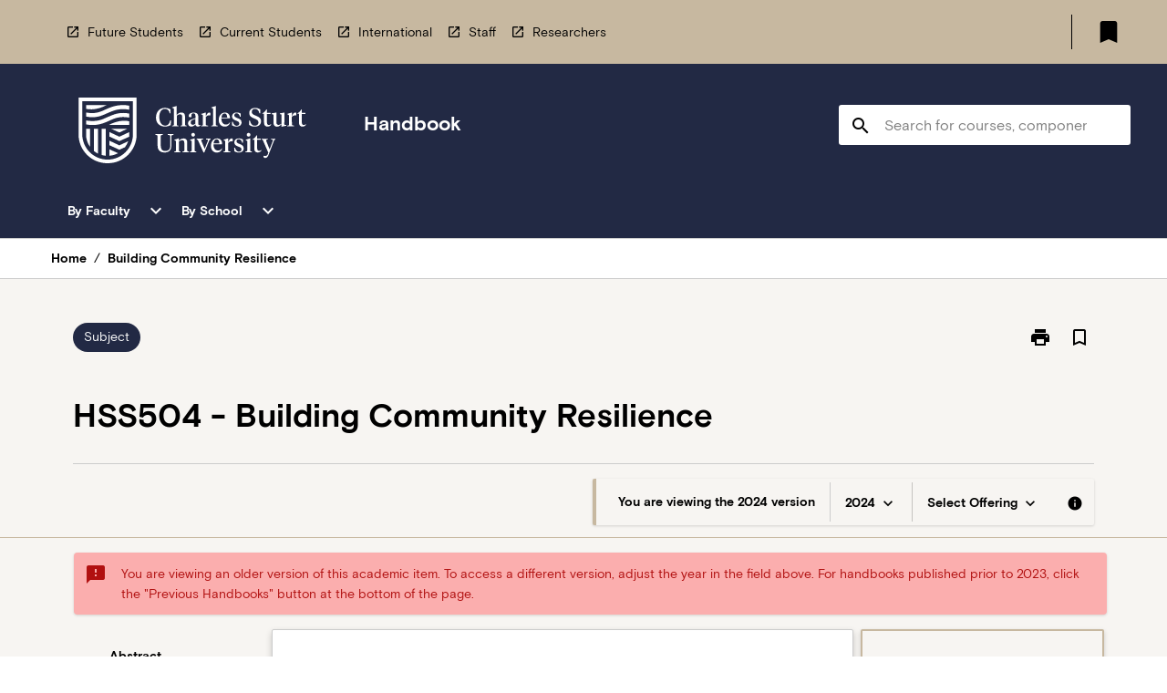

--- FILE ---
content_type: text/html
request_url: https://handbook.csu.edu.au/subject/2024/hss504
body_size: 26996
content:
<!DOCTYPE html><html><head><meta charSet="utf-8"/><meta name="viewport" content="width=device-width"/><link rel="icon" href="https://cap-theme-prod-ap-southeast-2.s3.ap-southeast-2.amazonaws.com/csu/csu-favicon.ico" role="navigation"/><title>Building Community Resilience</title><link rel="canonical" href="https://handbook.csu.edu.au/subject/2024/hss504"/><meta name="description" content="The CSU Handbook contains information about courses and subjects for students."/><meta name="next-head-count" content="6"/><link rel="preload" href="/_next/static/css/63c0e16d48e05785.css" as="style"/><link rel="stylesheet" href="/_next/static/css/63c0e16d48e05785.css" data-n-g=""/><noscript data-n-css=""></noscript><script defer="" nomodule="" src="/_next/static/chunks/polyfills-78c92fac7aa8fdd8.js"></script><script src="/_next/static/chunks/webpack-8758d94b1620cc17.js" defer=""></script><script src="/_next/static/chunks/framework-1399ac321e9cc459.js" defer=""></script><script src="/_next/static/chunks/main-e9802e22d31dabaa.js" defer=""></script><script src="/_next/static/chunks/pages/_app-22507d37c7f5a70b.js" defer=""></script><script src="/_next/static/chunks/20-6ee15222ab599037.js" defer=""></script><script src="/_next/static/chunks/657-0f6e1c3a96cd1544.js" defer=""></script><script src="/_next/static/chunks/154-4f4ca9b9162a4381.js" defer=""></script><script src="/_next/static/chunks/27-a7af5c75d2b0c601.js" defer=""></script><script src="/_next/static/chunks/218-ec0541a8c0959690.js" defer=""></script><script src="/_next/static/chunks/pages/%5B...catchAll%5D-c0e2fde83b6053d0.js" defer=""></script><script src="/_next/static/a55880ytfXTmYLPdqcKiN/_buildManifest.js" defer=""></script><script src="/_next/static/a55880ytfXTmYLPdqcKiN/_ssgManifest.js" defer=""></script></head><body><script>window.__SITE_ENV_CONFIG__ = {"API_DOMAIN":"api-ap-southeast-2.prod.courseloop.com","CF_URL":"cf-api-ap-southeast-2.prod.courseloop.com"};
          window.__SITE_BOOTSTRAP_CONFIG__ = {"domain":"handbook.csu.edu.au","siteId":"csu-prod-pres"};</script><div id="__next"><style data-emotion="css-global 16p7ixs-GlobalStylesProvider--GlobalStyles">@import url(https://fonts.googleapis.com/css?family=Roboto);@import url(https://cap-theme-prod-ap-southeast-2.s3.ap-southeast-2.amazonaws.com/csu/csu.css);@import url('https://fonts.googleapis.com/icon?family=Material+Icons');html,body{height:100%;}html{height:100%;scroll-behavior:smooth;}body{margin:0;font-family:Basis Grotesque;max-width:100vw;overflow-x:hidden;font-size:14px;line-height:1.618;color:#000000;}*,*:before,*:after{box-sizing:border-box;}input[type='text']{font-family:Basis Grotesque;}h2{font-size:36px;}h3,.h3{color:#000000;font-size:22px;font-weight:600;}h4{color:#000000;font-size:16px;font-weight:bolder;}h5{font-size:14px;}h6{font-size:14px;font-weight:600;text-transform:uppercase;margin:0;}.BrowseResultContainer{min-height:60px;-webkit-align-content:center;-ms-flex-line-pack:center;align-content:center;}.icon.ai-link-arrow-section{padding-left:0!important;}@media print{@page{size:794px 1123px;}body.mozilla{max-width:794px;margin:auto;}}.material-icons.md-18{font-size:18px;}.material-icons.md-24{font-size:24px;}.material-icons.md-36{font-size:36px;}.material-icons.md-48{font-size:48px;}.material-icons.md-dark{color:rgba(0, 0, 0, 0.54);}.material-icons.md-dark.md-inactive{color:rgba(0, 0, 0, 0.26);}.material-icons.md-light{color:rgba(255, 255, 255, 1);}.material-icons.md-light.md-inactive{color:rgba(255, 255, 255, 0.3);}small{font-size:13px;}div.rrs .rrs__button{color:#000000;}div.rrs .rrs__button .rrs__label,div.rrs .rrs__button:focus .rrs__label{border:none;outline:none;}div.rrs .rrs__option:focus{outline:none;}div.rrs .rrs__option.rrs__option--selected,div.rrs .rrs__option.rrs__option--next-selection,div.rrs .rrs__option:hover{color:#000000;background:#E6E8EC;}.sr-only{position:absolute;overflow:hidden;clip:rect(0 0 0 0);height:1px;width:1px;margin:-1px;padding:0;border:0;}a:not([data-ignore-global-target])[target='_blank']{display:inline-block;position:relative;padding-left:1.5rem;}@media print{a:not([data-ignore-global-target])[target='_blank']{padding-left:0;}}a:not([data-ignore-global-target])[target='_blank']:before{content:'open_in_new';font-family:'Material Icons';font-size:1.143em;position:absolute;left:0;bottom:50%;-webkit-transform:translateY(50%);-moz-transform:translateY(50%);-ms-transform:translateY(50%);transform:translateY(50%);text-transform:none;speak:never;}@media print{a:not([data-ignore-global-target])[target='_blank']:before{display:none;}}a:not([data-ignore-global-target])[target='_blank'].header-quicklink,a:not([data-ignore-global-target])[target='_blank'].footer-quicklink{padding:1.5rem 1.5rem 1.5rem 35px;}a:not([data-ignore-global-target])[target='_blank'].academic-item-quick-links:before{content:'';}p a:not([data-ignore-global-target])[target='_blank']{padding-left:0px;}p a:not([data-ignore-global-target])[target='_blank']:hover,p a:not([data-ignore-global-target])[target='_blank']:focus{-webkit-text-decoration:underline;text-decoration:underline;}p a:not([data-ignore-global-target])[target='_blank']:before{display:none;}.readmore-content-wrapper a:not([data-ignore-global-target])[target='_blank']{padding-left:0;}.readmore-content-wrapper a:not([data-ignore-global-target])[target='_blank']:before{display:none;}a:-webkit-any-link{-webkit-text-decoration:none;text-decoration:none;}[class*='ToastBox']{bottom:0;display:grid;left:0;place-items:center;right:0;}[class*='ToastBox'] [class*='Box-Card']{border:0;border-radius:0;margin:0.25rem 0 0;width:calc(100vw - 1rem);}[class*='ToastBox'] .icon{margin-top:0.2rem;}.unswfeestable{width:100%;border-spacing:0;}.unswfeestable th{font-size:12px;}.unswfeestable th,.unswfeestable td{text-align:left;color:#646464;padding:1rem;}.unswfeestable tbody tr:nth-of-type(odd){background:#fafafa;}.unswfeestable tbody tr:first-of-type{font-weight:unset;}.unswfeestable a{-webkit-text-decoration:none;text-decoration:none;}.unswfeestable a:hover{-webkit-text-decoration:underline;text-decoration:underline;}.unswfeestable a::before{font-family:"Material Icons";font-weight:400;font-style:normal;display:inline-block;content:"open_in_new";margin-right:0.5em;}@media screen and (max-width: 319px){.unswfeestable,.unswfeestable tbody,.unswfeestable tr,.unswfeestable td{display:block;}.unswfeestable thead,.unswfeestable th{display:none;}.unswfeestable td{padding:0;}.unswfeestable tbody tr{padding:1em;border:1px solid #d2d2d2;}.unswfeestable tbody tr:nth-of-type(odd){background:inherit;}.unswfeestable tbody tr:not(:last-child){margin-bottom:10px;}.unswfeestable tbody tr td:first-of-type{margin-bottom:4px;}}@media print{*{overflow:visible!important;-webkit-print-color-adjust:exact!important;-webkit-print-color-adjust:exact!important;color-adjust:exact!important;}#academic-item-banner>div{padding:0;}[class*='SGlobalHeader'],[role='search'],nav,#dropdownmenu,[class*='BreadcrumbsBar'],[class*='NavMenuItemContainer'],[class*='StyledNavMenuCol'],[class*='ToggleContainer'] a,[class*='AccordionItemHeader'] button,.AccordionItem button,[Class*='AccordionHeader'] button,[class*='CallToActionButton'],[class*='Favorites--FavButton'],[class*='Page--GlobalLinksGrid']{display:none!important;}[class*='Card'],[class*='SAccordionContainer'],[class*='SAccordionContentContainer'],[class*='AttributesTable'],[class*='SAccordionHeader']{break-inside:auto;}[class*='StyledAILink'],a{break-inside:avoid;}[class*='SAccordionContainer'],[class*='SAccordionContentContainer'],[class*='SAccordionBodyContainer'],[class*='SAccordionBody'],[class*='CollapsibleContainer']{max-height:-webkit-max-content!important;max-height:-moz-max-content!important;max-height:max-content!important;height:-webkit-max-content!important;height:-moz-max-content!important;height:max-content!important;visibility:visible!important;}[class*='ReadMore--Body']{height:-webkit-fit-content!important;height:-moz-fit-content!important;height:fit-content!important;}[class*='ReadMore--Body'].clamp .readmore-content-wrapper{display:block!important;}[class*='SAccordionContentContainer']{white-space:initial!important;}[class*='SAccordionRegion']{visibility:visible!important;}[class*='SAccordionRegion'] *{visibility:visible!important;}[id*='structure']{break-inside:auto;}[id*='structure'] [class*='Card']{break-inside:auto;}[id*='structure'] [class*='Card'] [class*='SAccordionHeader'],[id*='structure'] [class*='Card'] [class*='StyledAILink'],[id*='structure'] [class*='Card'] .cs-item{break-inside:avoid;}[id*='structure'] [class*='Card'] [class*='StyledAILink'].cs-list-item{padding-top:0.25rem;padding-bottom:0.25rem;break-inside:avoid;}.logo{margin-left:0;}.main[role='banner'],.wrapper-sb{padding-left:0!important;}.academicItem [class*='BannerSection']{padding:1rem 0;margin:1rem auto;width:calc(100% - 1rem);}.academicItem [class*='BannerSection'] .contentWrapper{margin:0!important;}.academicItem [class*='BannerSection'] .contentWrapper [class*='Wrapper']{max-width:100vw;}.academicItem [class*='BannerSection'] .contentWrapper [class*='Wrapper'] [class*='StyledOverviewBadge']{margin-left:0rem;}.academicItem [class*='BannerSection'] .contentWrapper [class*='Wrapper'] h2{padding:0 1rem;}.academicItem [class*='BannerSection'] .contentWrapper [class*='Wrapper'] h2 +div{padding:0 1rem;}[class*='HtmlContent--Content']{width:100%!important;}[class*='Card']{box-shadow:none!important;}[class*='SAccordionToggleAll'],[class*='PrintButton']{display:none!important;}}.screen-only{display:block;}.print-only{display:none;}@media print{.screen-only{display:none!important;}.print-only{display:block!important;page-break-inside:avoid!important;break-inside:avoid!important;}}</style><style data-emotion="css 2hlkr4-Page--Container">.css-2hlkr4-Page--Container{background-color:#fff;}@media screen{.css-2hlkr4-Page--Container{display:-webkit-box;display:-webkit-flex;display:-ms-flexbox;display:flex;-webkit-flex-direction:column;-ms-flex-direction:column;flex-direction:column;min-height:100vh;}}</style><div class="css-2hlkr4-Page--Container e11sejwe3"><style data-emotion="css lz05d4-styled--SHeader">.css-lz05d4-styled--SHeader{-webkit-flex-direction:column;-ms-flex-direction:column;flex-direction:column;width:100%;}.css-lz05d4-styled--SHeader .wrapper{display:-webkit-box;display:-webkit-flex;display:-ms-flexbox;display:flex;}.css-lz05d4-styled--SHeader .wrapper-sb{-webkit-box-pack:justify;-webkit-justify-content:space-between;justify-content:space-between;}.css-lz05d4-styled--SHeader .wrapper-end{-webkit-box-pack:end;-ms-flex-pack:end;-webkit-justify-content:flex-end;justify-content:flex-end;}.css-lz05d4-styled--SHeader .wrapper .logo,.css-lz05d4-styled--SHeader .wrapper .title,.css-lz05d4-styled--SHeader .wrapper .search,.css-lz05d4-styled--SHeader .wrapper .menu{-webkit-flex:1 1 auto;-ms-flex:1 1 auto;flex:1 1 auto;}.css-lz05d4-styled--SHeader .main{color:#FFFFFF;padding:1rem 2rem;}.css-lz05d4-styled--SHeader .main .logo{width:-webkit-min-content;width:-moz-min-content;width:min-content;-webkit-flex:0 0 auto;-ms-flex:0 0 auto;flex:0 0 auto;margin-right:2rem;padding-top:21px;margin-left:15px;}@media screen and (max-width: 575px){.css-lz05d4-styled--SHeader .main .logo{margin-left:5px;}}@media (max-width: 767px) and (min-width: 576px){.css-lz05d4-styled--SHeader .main .logo{margin-left:20px;}}@media (max-width: 991px) and (min-width: 768px){.css-lz05d4-styled--SHeader .main .logo{margin-left:15px;}}@media (max-width: 1200px) and (min-width: 992px){.css-lz05d4-styled--SHeader .main .logo{margin-left:0;}}.css-lz05d4-styled--SHeader .main .title h1{font-size:1.35rem;font-family:Basis Grotesque;}@media screen and (max-width: 575px){.css-lz05d4-styled--SHeader .main{padding:1rem;}.css-lz05d4-styled--SHeader .main .logo{margin-right:1rem;}.css-lz05d4-styled--SHeader .main .logo img{max-width:100px;}.css-lz05d4-styled--SHeader .main [class*='Flex']:first-of-type .title h1{font-size:1rem;}}@media screen and (max-width: 767px){.css-lz05d4-styled--SHeader .main .title{max-width:60%;}.css-lz05d4-styled--SHeader .main .title h1{margin:0;}}.css-lz05d4-styled--SHeader .footer{min-height:45px;background-color:#f1f1f1;}.css-lz05d4-styled--SHeader .header-quicklink:hover,.css-lz05d4-styled--SHeader .header-quicklink:focus{background-color:rgba(0, 0, 0, 0.2);-webkit-text-decoration:underline;text-decoration:underline;}.css-lz05d4-styled--SHeader .header-quicklink:focus{margin:3px;background-color:rgba(0, 0, 0, 0.2);outline:2px solid #000000;}.css-lz05d4-styled--SHeader .bookmark-button{color:#000000;border-radius:3px;}.css-lz05d4-styled--SHeader .bookmark-button:hover{background-color:rgba(0, 0, 0, 0.2);}.css-lz05d4-styled--SHeader .bookmark-button:focus{background-color:rgba(0, 0, 0, 0.2);outline:2px solid #000000;}</style><div class="css-lz05d4-styled--SHeader eic739x25"><style data-emotion="css 1jkrvzp-styled--LinkBar">.css-1jkrvzp-styled--LinkBar{color:#000000;background-color:#C7B8A0;}</style><div class="header css-1jkrvzp-styled--LinkBar eic739x28"><style data-emotion="css l0qq7c-Wrapper--Wrapper-styled--SHeaderLinksWrapper">.css-l0qq7c-Wrapper--Wrapper-styled--SHeaderLinksWrapper{max-width:1200px;margin:0 auto;display:none;display:none;-webkit-box-pack:end;-ms-flex-pack:end;-webkit-justify-content:flex-end;justify-content:flex-end;}@media screen and (min-width: 319px){.css-l0qq7c-Wrapper--Wrapper-styled--SHeaderLinksWrapper{display:none;}}@media screen and (min-width: 575px){.css-l0qq7c-Wrapper--Wrapper-styled--SHeaderLinksWrapper{display:none;}}@media screen and (min-width: 767px){.css-l0qq7c-Wrapper--Wrapper-styled--SHeaderLinksWrapper{display:-webkit-box;display:-webkit-flex;display:-ms-flexbox;display:flex;}}@media screen and (min-width: 319px){.css-l0qq7c-Wrapper--Wrapper-styled--SHeaderLinksWrapper{display:none;}}@media screen and (min-width: 575px){.css-l0qq7c-Wrapper--Wrapper-styled--SHeaderLinksWrapper{display:none;}}@media screen and (min-width: 767px){.css-l0qq7c-Wrapper--Wrapper-styled--SHeaderLinksWrapper{display:-webkit-box;display:-webkit-flex;display:-ms-flexbox;display:flex;}}</style><div display="none,none,none,flex" class="css-l0qq7c-Wrapper--Wrapper-styled--SHeaderLinksWrapper eic739x15"><style data-emotion="css et6dy4-SkipContent--SkipContentDesktop">.css-et6dy4-SkipContent--SkipContentDesktop [data-reach-skip-link]{border:0;clip:rect(0 0 0 0);height:1px;width:1px;margin:-1px;padding:0;overflow:hidden;position:absolute;}.css-et6dy4-SkipContent--SkipContentDesktop [data-reach-skip-nav-link]:focus{padding:10px;position:fixed;top:15px;left:25px;background:#FFFFFF;z-index:1;width:10em;height:auto;clip:auto;color:#000000;font-weight:bold;box-shadow:0 2px 5px rgb(0 0 0 / 18%)!important;border-radius:3px;text-align:center;display:block;z-index:99999;-webkit-text-decoration:underline;text-decoration:underline;outline:2px solid #000000;}@media screen and (max-width: 767px){.css-et6dy4-SkipContent--SkipContentDesktop{margin-left:10px;}}</style><div class="css-et6dy4-SkipContent--SkipContentDesktop e10gss2d1"><a href="#reach-skip-nav" data-reach-skip-link="" data-reach-skip-nav-link="">Skip to content</a></div><style data-emotion="css 1qn8nim-HeaderLinks--HeaderLinksContainer">.css-1qn8nim-HeaderLinks--HeaderLinksContainer{-webkit-flex:1;-ms-flex:1;flex:1;display:-webkit-box;display:-webkit-flex;display:-ms-flexbox;display:flex;-webkit-align-items:center;-webkit-box-align:center;-ms-flex-align:center;align-items:center;-webkit-box-flex-wrap:wrap;-webkit-flex-wrap:wrap;-ms-flex-wrap:wrap;flex-wrap:wrap;-webkit-box-pack:start;-ms-flex-pack:start;-webkit-justify-content:flex-start;justify-content:flex-start;margin:1rem 1rem 1rem 2rem;border-right:1px solid #000000;padding-right:8px;}</style><nav class="header-quicklink-container css-1qn8nim-HeaderLinks--HeaderLinksContainer e17vx14c1" aria-label="quick links"><style data-emotion="css 1kas5qz-HeaderLinks--HeaderLinkItem">.css-1kas5qz-HeaderLinks--HeaderLinkItem{padding:0.5rem 0 0.5rem 1.5rem;color:#000000;-webkit-text-decoration:none;text-decoration:none;position:relative;margin-right:1rem;}</style><a data-ignore-global-target="true" class="header-quicklink css-1kas5qz-HeaderLinks--HeaderLinkItem e17vx14c0" href="https://study.csu.edu.au/" aria-label="Future Students" target="_blank" data-testid="header-quicklink-0" role="navigation">Future Students</a><a data-ignore-global-target="true" class="header-quicklink css-1kas5qz-HeaderLinks--HeaderLinkItem e17vx14c0" href="https://www.csu.edu.au/current-students" aria-label="Current Students" target="_blank" data-testid="header-quicklink-1" role="navigation">Current Students</a><a data-ignore-global-target="true" class="header-quicklink css-1kas5qz-HeaderLinks--HeaderLinkItem e17vx14c0" href="https://study.csu.edu.au/international" aria-label="International" target="_blank" data-testid="header-quicklink-2" role="navigation">International</a><a data-ignore-global-target="true" class="header-quicklink css-1kas5qz-HeaderLinks--HeaderLinkItem e17vx14c0" href="https://staff.csu.edu.au/" aria-label="Staff" target="_blank" data-testid="header-quicklink-3" role="navigation">Staff</a><a data-ignore-global-target="true" class="header-quicklink css-1kas5qz-HeaderLinks--HeaderLinkItem e17vx14c0" href="https://research.csu.edu.au/" aria-label="Researchers" target="_blank" data-testid="header-quicklink-4" role="navigation">Researchers</a></nav><style data-emotion="css lzx77r-styled--SMenuButtonContainer">.css-lzx77r-styled--SMenuButtonContainer{position:relative;-webkit-align-self:center;-ms-flex-item-align:center;align-self:center;}</style><div aria-labelledby="my-lists-items" class="css-lzx77r-styled--SMenuButtonContainer etn7ac80"><style data-emotion="css 1uoje9v-Button--Button-Button-Button--IconButton-IconButton-styled--SMenuButton">.css-1uoje9v-Button--Button-Button-Button--IconButton-IconButton-styled--SMenuButton{font-weight:600;border-width:1px;border-style:solid;border-color:transparent;border-radius:3px;color:#424242;fill:#424242;background-color:#f5f5f5;border-color:#e0e0e0;padding:0.5rem 1.75rem;font-size:14px;cursor:pointer;-webkit-transition:background-color 140ms ease,border-color 140ms ease;transition:background-color 140ms ease,border-color 140ms ease;display:-webkit-box;display:-webkit-flex;display:-ms-flexbox;display:flex;background:none;border:none;padding:4px;border-radius:50%;color:#000000;border-radius:0;padding:0.5rem;}.css-1uoje9v-Button--Button-Button-Button--IconButton-IconButton-styled--SMenuButton:hover{background-color:#eeeeee;border-color:#bdbdbd;}.css-1uoje9v-Button--Button-Button-Button--IconButton-IconButton-styled--SMenuButton:disabled{color:#d2d2d2;fill:#d2d2d2;background-color:#a6a6a6;border-color:#a6a6a6;cursor:default;}.css-1uoje9v-Button--Button-Button-Button--IconButton-IconButton-styled--SMenuButton:disabled:hover{background-color:#E6E8EC;}.css-1uoje9v-Button--Button-Button-Button--IconButton-IconButton-styled--SMenuButton:hover,.css-1uoje9v-Button--Button-Button-Button--IconButton-IconButton-styled--SMenuButton:focus{background:#E6E8EC;}.css-1uoje9v-Button--Button-Button-Button--IconButton-IconButton-styled--SMenuButton:focus{outline:2px solid;}.css-1uoje9v-Button--Button-Button-Button--IconButton-IconButton-styled--SMenuButton:disabled{border:none;background:none;}.css-1uoje9v-Button--Button-Button-Button--IconButton-IconButton-styled--SMenuButton:disabled:hover{border:none;background:none;}.css-1uoje9v-Button--Button-Button-Button--IconButton-IconButton-styled--SMenuButton:hover{background-color:#E6E8EC;}.css-1uoje9v-Button--Button-Button-Button--IconButton-IconButton-styled--SMenuButton:focus{outline:2px solid #000000;}</style><button class="bookmark-button css-1uoje9v-Button--Button-Button-Button--IconButton-IconButton-styled--SMenuButton etn7ac82" aria-label="My List" aria-expanded="false" aria-controls="my-list-container" data-testid="bookmark-icon"><style data-emotion="css 1yyrbut-styled--SBookmarkIcon">.css-1yyrbut-styled--SBookmarkIcon.material-icons{color:#000000;}</style><style data-emotion="css qcsvdi-MaterialIcon--IconWrapper-styled--SBookmarkIcon">.css-qcsvdi-MaterialIcon--IconWrapper-styled--SBookmarkIcon{vertical-align:middle;}.css-qcsvdi-MaterialIcon--IconWrapper-styled--SBookmarkIcon.material-icons{color:#000000;}</style><i aria-hidden="true" class="material-icons 32px etn7ac81 css-qcsvdi-MaterialIcon--IconWrapper-styled--SBookmarkIcon e1lj33n40" style="font-size:32px">bookmark</i></button></div></div></div><style data-emotion="css 2da7a-styled--BrandBar">.css-2da7a-styled--BrandBar{background-color:#222944;}@media screen and (max-width: 991px){.css-2da7a-styled--BrandBar{padding:0.5rem!important;}}</style><div class="main css-2da7a-styled--BrandBar eic739x27" role="banner"><style data-emotion="css 1dc5kae-Wrapper--Wrapper">.css-1dc5kae-Wrapper--Wrapper{max-width:1200px;margin:0 auto;}</style><div class="wrapper wrapper-sb css-1dc5kae-Wrapper--Wrapper ezw699s0"><style data-emotion="css 1ci7qw3-SkipContent--SkipContentMobile">.css-1ci7qw3-SkipContent--SkipContentMobile [data-reach-skip-link]{border:0;clip:rect(0 0 0 0);height:1px;width:1px;margin:-1px;padding:0;overflow:hidden;position:absolute;display:none;}@media screen and (max-width: 767px){.css-1ci7qw3-SkipContent--SkipContentMobile [data-reach-skip-link]{display:block;}}.css-1ci7qw3-SkipContent--SkipContentMobile [data-reach-skip-nav-link]:focus{padding:10px;position:fixed;top:15px;left:10px;background:#FFFFFF;z-index:1;width:10em;height:auto;clip:auto;color:#000000;font-weight:bold;box-shadow:0 2px 5px rgb(0 0 0 / 18%)!important;border-radius:3px;text-align:center;display:none;z-index:99999;-webkit-text-decoration:underline;text-decoration:underline;outline:2px solid #000000;}@media screen and (max-width: 767px){.css-1ci7qw3-SkipContent--SkipContentMobile [data-reach-skip-nav-link]:focus{display:block;}}</style><div class="css-1ci7qw3-SkipContent--SkipContentMobile e10gss2d0"><a href="#reach-skip-nav" data-reach-skip-link="" data-reach-skip-nav-link="">Skip to content</a></div><style data-emotion="css 99e8j4-Box--Box-Box-Flex--Flex-Flex">.css-99e8j4-Box--Box-Box-Flex--Flex-Flex{-webkit-flex:1;-ms-flex:1;flex:1;box-sizing:border-box;-webkit-align-items:center;-webkit-box-align:center;-ms-flex-align:center;align-items:center;display:-webkit-box;display:-webkit-flex;display:-ms-flexbox;display:flex;}</style><div class="css-99e8j4-Box--Box-Box-Flex--Flex-Flex e8qda2r1"><div class="logo"><style data-emotion="css 1y1spcq-styled--SLogo">.css-1y1spcq-styled--SLogo{height:72px;width:312px;}</style><style data-emotion="css 10wsaf7-Logo--LinkLogo">.css-10wsaf7-Logo--LinkLogo{border:none!important;display:inline-block;}.css-10wsaf7-Logo--LinkLogo:focus{outline:2px solid #FFFFFF;}</style><a href="https://www.csu.edu.au/" data-testid="header-logo" title="Charles Sturt University" target="_self" data-ignore-global-target="true" role="navigation" class="css-10wsaf7-Logo--LinkLogo ekvpsa90"><style data-emotion="css u7dd2g-Logo--LogoImage">.css-u7dd2g-Logo--LogoImage{width:312px;height:72px;}</style><img src="https://cap-theme-prod-ap-southeast-2.s3.ap-southeast-2.amazonaws.com/csu/logo/CSU_logo_white.svg" height="72px" width="312px" alt="Charles Sturt University" class="css-u7dd2g-Logo--LogoImage ekvpsa91"/></a></div><div class="title"><style data-emotion="css hx4mu3-GlobalHeader--TitleWrapper">.css-hx4mu3-GlobalHeader--TitleWrapper{padding-right:25px;}</style><div class="css-hx4mu3-GlobalHeader--TitleWrapper e1ppy7xt0"><h1 data-testid="title">Handbook</h1></div></div></div><style data-emotion="css jshiy7-Box--Box-Box-Flex--Flex-Flex">.css-jshiy7-Box--Box-Box-Flex--Flex-Flex{box-sizing:border-box;display:-webkit-box;display:-webkit-flex;display:-ms-flexbox;display:flex;}</style><div class="css-jshiy7-Box--Box-Box-Flex--Flex-Flex e8qda2r1"><style data-emotion="css 1rytsa2-styled--StyledSearchContainer">.css-1rytsa2-styled--StyledSearchContainer{display:-webkit-box;display:-webkit-flex;display:-ms-flexbox;display:flex;-webkit-flex-direction:column;-ms-flex-direction:column;flex-direction:column;-webkit-box-pack:center;-ms-flex-pack:center;-webkit-justify-content:center;justify-content:center;margin-top:0;}</style><div class="search css-1rytsa2-styled--StyledSearchContainer eic739x24" role="search"><style data-emotion="css hd1bjm-Position--Position-Position--Relative-MiniSearch--StyledMiniSearchContainer">.css-hd1bjm-Position--Position-Position--Relative-MiniSearch--StyledMiniSearchContainer{position:relative;padding-top:3px;}.css-hd1bjm-Position--Position-Position--Relative-MiniSearch--StyledMiniSearchContainer .advancedLinkWrapper{display:none;}.css-hd1bjm-Position--Position-Position--Relative-MiniSearch--StyledMiniSearchContainer.emptyResult .advancedLinkWrapper{display:block;}@media screen and (max-width: 767px){.css-hd1bjm-Position--Position-Position--Relative-MiniSearch--StyledMiniSearchContainer{position:absolute;-webkit-transform:translate(-85%, 0);-moz-transform:translate(-85%, 0);-ms-transform:translate(-85%, 0);transform:translate(-85%, 0);z-index:20;border:none;}}</style><div class="css-hd1bjm-Position--Position-Position--Relative-MiniSearch--StyledMiniSearchContainer e1cttxhc0"><style data-emotion="css 1mvqjn2-Input--SSearchButton">.css-1mvqjn2-Input--SSearchButton{width:320px;padding:0.34rem 0.15rem 0.34rem 1rem;text-align:left;font-size:1rem;font-family:({theme:e})=>e?.client?.global?.typography?.fontFamily;color:#a6a6a6;background-color:white;box-shadow:0 2px 5px rgba(0,0,0,0.18);font-family:Basis Grotesque;font-size:14px;color:rgba(0, 0, 0, 0.87);border:1px solid #000000;border-radius:3px;background:#FFFFFF;}.css-1mvqjn2-Input--SSearchButton:focus{outline:2px solid #FFFFFF;background-color:({theme:e})=>(0,x.H)(e?.colors?.black,.2);}.css-1mvqjn2-Input--SSearchButton:hover{background-color:({theme:e})=>(0,x.H)(e?.colors?.black,.2);}.css-1mvqjn2-Input--SSearchButton:focus{outline:2px solid #000000;}.css-1mvqjn2-Input--SSearchButton div{display:grid;grid-template-areas:'placeholder search';grid-template-columns:auto 30px;}.css-1mvqjn2-Input--SSearchButton div span{color:rgba(0, 0, 0, 0.5);grid-area:placeholder;overflow:hidden;white-space:nowrap;text-overflow:ellipsis;line-height:2.5;}.css-1mvqjn2-Input--SSearchButton div i{color:#000000;grid-area:search;padding:0.25rem 0;}@media screen and (max-width: 767px){.css-1mvqjn2-Input--SSearchButton{margin-right:-0.5rem;background-color:transparent;width:40px;padding:0.45rem 0.45rem;box-shadow:none;border:none;}.css-1mvqjn2-Input--SSearchButton:hover{background-color:rgba(0, 0, 0, 0.2);}.css-1mvqjn2-Input--SSearchButton:focus{background-color:rgba(0, 0, 0, 0.2);outline:2px solid #FFFFFF;border:none;}.css-1mvqjn2-Input--SSearchButton .search-icon{color:#FFFFFF;}}</style><button elevation="2" class="css-1mvqjn2-Input--SSearchButton ejfodyk2"><style data-emotion="css oxi151-MaterialIcon--IconWrapper">.css-oxi151-MaterialIcon--IconWrapper{vertical-align:middle;}</style><i aria-hidden="true" class="material-icons md-24 search-icon css-oxi151-MaterialIcon--IconWrapper e1lj33n40" style="font-size:md-24" tabindex="-1">search</i></button></div></div></div></div></div><style data-emotion="css 1j6mpw4-styled--BreadcrumbsBar">.css-1j6mpw4-styled--BreadcrumbsBar{min-height:45px;background-color:#FFFFFF;border-top:1px solid #CCCCCC;border-bottom:1px solid #CCCCCC;}</style><nav aria-label="Breadcrumb" role="navigation" class="css-1j6mpw4-styled--BreadcrumbsBar eic739x26"><style data-emotion="css zbgawh-Wrapper--Wrapper">.css-zbgawh-Wrapper--Wrapper{height:42px;max-width:1200px;margin:0 auto;padding-left:16px;padding-right:16px;display:-webkit-box;display:-webkit-flex;display:-ms-flexbox;display:flex;}</style><div display="flex" height="42" class="css-zbgawh-Wrapper--Wrapper ezw699s0"></div></nav><div id="reach-skip-nav" data-reach-skip-nav-content=""></div></div><style data-emotion="css rebhgs-Page--Main">.css-rebhgs-Page--Main{background-color:#F7F5F2;-webkit-flex:1;-ms-flex:1;flex:1;}</style><main role="main" class="css-rebhgs-Page--Main e11sejwe2"><style data-emotion="css 11n9rps-styled--Container">.css-11n9rps-styled--Container{background-color:#F7F5F2;display:-webkit-box;display:-webkit-flex;display:-ms-flexbox;display:flex;-webkit-flex-direction:column;-ms-flex-direction:column;flex-direction:column;}.css-11n9rps-styled--Container.home .banner .contentWrapper{padding:1rem 0;}.css-11n9rps-styled--Container.home .main .contentWrapper{max-width:100vw;padding:0;}.css-11n9rps-styled--Container.academicItem .main,.css-11n9rps-styled--Container.academicItem .aside{padding:0;margin-top:0!important;}@media screen and (min-width: 991px){.css-11n9rps-styled--Container.academicItem .main,.css-11n9rps-styled--Container.academicItem .aside{padding:0 0.5rem;}}.css-11n9rps-styled--Container.academicItem .main{max-width:100vw;margin-top:1rem;}@media screen and (max-width: 991px){.css-11n9rps-styled--Container.academicItem .main{margin-top:0;}}.css-11n9rps-styled--Container.academicItem .contentWrapper{padding:0;}.css-11n9rps-styled--Container.academicItem .content{overflow:initial;}.css-11n9rps-styled--Container.academicItem .content .e1jnv3nd0{max-width:16%;}.css-11n9rps-styled--Container.academicItem .content .e1jnv3nd1{top:0;}.css-11n9rps-styled--Container[class*='GeneralContent'] .contentWrapper{padding:0;}.css-11n9rps-styled--Container.search .AccordionItem{padding:0;}.css-11n9rps-styled--Container .AccordionItem{max-width:calc(100vw - 1rem);}.css-11n9rps-styled--Container .contentWrapper{overflow:initial;}.css-11n9rps-styled--Container .layout{position:relative;}@media screen and (min-width: calc(767px)){.css-11n9rps-styled--Container .layout{-webkit-flex-direction:column;-ms-flex-direction:column;flex-direction:column;}}</style><div class="AIPage css-11n9rps-styled--Container e1beyhwr9"><style data-emotion="css 1cj5iza-styled--BannerSection">.css-1cj5iza-styled--BannerSection{background-color:#F7F5F2;padding:1rem;}.css-1cj5iza-styled--BannerSection:first-of-type{border-bottom:unset;}</style><div class="banner three css-1cj5iza-styled--BannerSection e1beyhwr10"><style data-emotion="css cil6db-styled--ContentWrapper">.css-cil6db-styled--ContentWrapper{margin:0 auto;overflow:inherit;max-width:1200px;width:100%;padding:0 1rem;background-color:#F7F5F2;}</style><div class="contentWrapper css-cil6db-styled--ContentWrapper e1beyhwr7"><style data-emotion="css 18insl6-Banner--Banner">.css-18insl6-Banner--Banner{width:100%;margin-bottom:4px;margin-left:0;margin-right:0;}@media screen and (min-width: 575px){.css-18insl6-Banner--Banner{margin-bottom:-35px;}}</style><div id="academic-item-banner" role="banner" aria-label="academic item" class="css-18insl6-Banner--Banner etpkvrf0"><style data-emotion="css 1mnbe2l-Wrapper--Wrapper">.css-1mnbe2l-Wrapper--Wrapper{width:100%;max-width:1200px;margin:0 auto;padding-left:0;padding-right:0;padding-top:0;padding-bottom:0;}@media screen and (min-width: 319px){.css-1mnbe2l-Wrapper--Wrapper{padding-left:0;padding-right:0;padding-top:0;padding-bottom:0;}}@media screen and (min-width: 575px){.css-1mnbe2l-Wrapper--Wrapper{padding-left:24px;padding-right:24px;padding-top:32px;padding-bottom:32px;}}@media screen and (min-width: 767px){.css-1mnbe2l-Wrapper--Wrapper{padding-left:24px;padding-right:24px;padding-top:32px;padding-bottom:32px;}}</style><div width="100%" class="css-1mnbe2l-Wrapper--Wrapper ezw699s0"><style data-emotion="css 7je9hj-Box--Box-Box-Flex--Flex-Flex-styled--StyledFlex">.css-7je9hj-Box--Box-Box-Flex--Flex-Flex-styled--StyledFlex{margin:0 auto;box-sizing:border-box;-webkit-flex-direction:column;-ms-flex-direction:column;flex-direction:column;display:-webkit-box;display:-webkit-flex;display:-ms-flexbox;display:flex;margin:0 auto;}.css-7je9hj-Box--Box-Box-Flex--Flex-Flex-styled--StyledFlex .ai-banner-variable-flex{-webkit-flex-direction:row;-ms-flex-direction:row;flex-direction:row;}@media screen and (max-width: 815px){.css-7je9hj-Box--Box-Box-Flex--Flex-Flex-styled--StyledFlex .ai-banner-variable-flex{-webkit-flex-direction:column;-ms-flex-direction:column;flex-direction:column;}}.css-7je9hj-Box--Box-Box-Flex--Flex-Flex-styled--StyledFlex .switcherContainer{margin-top:0;}@media screen and (max-width: 815px){.css-7je9hj-Box--Box-Box-Flex--Flex-Flex-styled--StyledFlex .switcherContainer{margin-top:24px;}}.css-7je9hj-Box--Box-Box-Flex--Flex-Flex-styled--StyledFlex .switcher{-webkit-box-pack:end;-ms-flex-pack:end;-webkit-justify-content:flex-end;justify-content:flex-end;}@media screen and (max-width: 815px){.css-7je9hj-Box--Box-Box-Flex--Flex-Flex-styled--StyledFlex .switcher{-webkit-box-pack:start;-ms-flex-pack:start;-webkit-justify-content:flex-start;justify-content:flex-start;}}@media print{.css-7je9hj-Box--Box-Box-Flex--Flex-Flex-styled--StyledFlex .switcher{display:none;}}</style><div class="css-7je9hj-Box--Box-Box-Flex--Flex-Flex-styled--StyledFlex e1ixoanv8"><style data-emotion="css eiyvuc-Box--Box-Box-Flex--Flex-Flex-styled--StyledFlex">.css-eiyvuc-Box--Box-Box-Flex--Flex-Flex-styled--StyledFlex{box-sizing:border-box;-webkit-box-pack:justify;-webkit-justify-content:space-between;justify-content:space-between;display:-webkit-box;display:-webkit-flex;display:-ms-flexbox;display:flex;}.css-eiyvuc-Box--Box-Box-Flex--Flex-Flex-styled--StyledFlex .ai-banner-variable-flex{-webkit-flex-direction:row;-ms-flex-direction:row;flex-direction:row;}@media screen and (max-width: 815px){.css-eiyvuc-Box--Box-Box-Flex--Flex-Flex-styled--StyledFlex .ai-banner-variable-flex{-webkit-flex-direction:column;-ms-flex-direction:column;flex-direction:column;}}.css-eiyvuc-Box--Box-Box-Flex--Flex-Flex-styled--StyledFlex .switcherContainer{margin-top:0;}@media screen and (max-width: 815px){.css-eiyvuc-Box--Box-Box-Flex--Flex-Flex-styled--StyledFlex .switcherContainer{margin-top:24px;}}.css-eiyvuc-Box--Box-Box-Flex--Flex-Flex-styled--StyledFlex .switcher{-webkit-box-pack:end;-ms-flex-pack:end;-webkit-justify-content:flex-end;justify-content:flex-end;}@media screen and (max-width: 815px){.css-eiyvuc-Box--Box-Box-Flex--Flex-Flex-styled--StyledFlex .switcher{-webkit-box-pack:start;-ms-flex-pack:start;-webkit-justify-content:flex-start;justify-content:flex-start;}}@media print{.css-eiyvuc-Box--Box-Box-Flex--Flex-Flex-styled--StyledFlex .switcher{display:none;}}</style><div class="css-eiyvuc-Box--Box-Box-Flex--Flex-Flex-styled--StyledFlex e1ixoanv8"><style data-emotion="css va1pj6-Pill--Pill-Pill-Badge--Badge-styled--StyledOverviewBadge">.css-va1pj6-Pill--Pill-Pill-Badge--Badge-styled--StyledOverviewBadge{font-size:12px;text-transform:uppercase;border-width:2px;border-style:solid;border-radius:1000px;padding:2px 8px;font-size:0.75rem;color:#FFFFFF;background-color:#222944;border-color:#FFFFFF;text-align:center;white-space:nowrap;vertical-align:baseline;line-height:1;text-overflow:ellipsis;overflow:hidden;border-radius:1rem;display:inline-block;padding:0.5rem 0.75rem;margin-right:0.25rem;border-width:0;text-transform:capitalize;font-size:0.75rem;border-color:[object Object];color:#FFFFFF;background-color:#222944;font-size:14px;color:#FFFFFF;background-color:#222944;text-transform:unset;}.css-va1pj6-Pill--Pill-Pill-Badge--Badge-styled--StyledOverviewBadge:empty{display:none;}</style><span color="#FFFFFF" font-size="0.75rem" class="css-va1pj6-Pill--Pill-Pill-Badge--Badge-styled--StyledOverviewBadge e1ixoanv0">Subject</span><style data-emotion="css rv781d-Box--Box-Box-Flex--Flex-Flex-styled--StyledFlexContainer">.css-rv781d-Box--Box-Box-Flex--Flex-Flex-styled--StyledFlexContainer{box-sizing:border-box;display:-webkit-box;display:-webkit-flex;display:-ms-flexbox;display:flex;-webkit-align-items:baseline;-webkit-box-align:baseline;-ms-flex-align:baseline;align-items:baseline;}@media screen and (max-width: 575px){.css-rv781d-Box--Box-Box-Flex--Flex-Flex-styled--StyledFlexContainer{-webkit-flex-direction:row;-ms-flex-direction:row;flex-direction:row;}}</style><div class="css-rv781d-Box--Box-Box-Flex--Flex-Flex-styled--StyledFlexContainer e1ixoanv7"><style data-emotion="css k59gno-Button--Button-Button-Button--IconButton-IconButton-styled--PrintButton">.css-k59gno-Button--Button-Button-Button--IconButton-IconButton-styled--PrintButton{font-weight:600;border-width:1px;border-style:solid;border-color:transparent;border-radius:3px;color:#424242;fill:#424242;background-color:#f5f5f5;border-color:#e0e0e0;padding:0.5rem 1.75rem;font-size:14px;padding:0;cursor:pointer;-webkit-transition:background-color 140ms ease,border-color 140ms ease;transition:background-color 140ms ease,border-color 140ms ease;display:-webkit-box;display:-webkit-flex;display:-ms-flexbox;display:flex;background:none;border:none;padding:4px;border-radius:50%;color:#000000;display:inherit;border-radius:2px;padding:1rem;min-width:100px;line-height:1.618;min-width:-webkit-fit-content;min-width:-moz-fit-content;min-width:fit-content;padding:0;}.css-k59gno-Button--Button-Button-Button--IconButton-IconButton-styled--PrintButton:hover{background-color:#eeeeee;border-color:#bdbdbd;}.css-k59gno-Button--Button-Button-Button--IconButton-IconButton-styled--PrintButton:disabled{color:#d2d2d2;fill:#d2d2d2;background-color:#a6a6a6;border-color:#a6a6a6;cursor:default;}.css-k59gno-Button--Button-Button-Button--IconButton-IconButton-styled--PrintButton:disabled:hover{background-color:#E6E8EC;}.css-k59gno-Button--Button-Button-Button--IconButton-IconButton-styled--PrintButton:hover,.css-k59gno-Button--Button-Button-Button--IconButton-IconButton-styled--PrintButton:focus{background:#E6E8EC;}.css-k59gno-Button--Button-Button-Button--IconButton-IconButton-styled--PrintButton:focus{outline:2px solid;}.css-k59gno-Button--Button-Button-Button--IconButton-IconButton-styled--PrintButton:disabled{border:none;background:none;}.css-k59gno-Button--Button-Button-Button--IconButton-IconButton-styled--PrintButton:disabled:hover{border:none;background:none;}.css-k59gno-Button--Button-Button-Button--IconButton-IconButton-styled--PrintButton span{color:#000000;margin-left:1rem;font-family:Basis Grotesque;}.css-k59gno-Button--Button-Button-Button--IconButton-IconButton-styled--PrintButton i{color:#000000;-webkit-text-decoration:none;text-decoration:none;}.css-k59gno-Button--Button-Button-Button--IconButton-IconButton-styled--PrintButton:hover,.css-k59gno-Button--Button-Button-Button--IconButton-IconButton-styled--PrintButton:focus{background-color:#E6E8EC;}.css-k59gno-Button--Button-Button-Button--IconButton-IconButton-styled--PrintButton:focus{outline:2px solid #000000;}</style><button class="css-k59gno-Button--Button-Button-Button--IconButton-IconButton-styled--PrintButton e1beyhwr0"><style data-emotion="css 13tpxqo-Icons--StyledITag">.css-13tpxqo-Icons--StyledITag{vertical-align:middle;}</style><i aria-hidden="true" class="material-icons md-24 css-13tpxqo-Icons--StyledITag e1ot1o1i0" style="font-size:md-24">print</i><style data-emotion="css 1jekr9z-ReadMore--SROnly">.css-1jekr9z-ReadMore--SROnly{border:0;clip:rect(0 0 0 0);height:1px;margin:-1px;overflow:hidden;padding:0;position:absolute;width:1px;}@media print{.css-1jekr9z-ReadMore--SROnly{display:none;}}</style><div class="css-1jekr9z-ReadMore--SROnly e1ydu1r42">Print <!-- -->HSS504 - Building Community Resilience<!-- --> page</div></button><style data-emotion="css 1buo7v8-Button--Button-Button-Button--IconButton-IconButton-Favorites--FavButton">.css-1buo7v8-Button--Button-Button-Button--IconButton-IconButton-Favorites--FavButton{font-weight:600;border-width:1px;border-style:solid;border-color:transparent;border-radius:3px;color:#424242;fill:#424242;background-color:#f5f5f5;border-color:#e0e0e0;padding:0.5rem 1.75rem;font-size:14px;cursor:pointer;-webkit-transition:background-color 140ms ease,border-color 140ms ease;transition:background-color 140ms ease,border-color 140ms ease;display:-webkit-box;display:-webkit-flex;display:-ms-flexbox;display:flex;background:none;border:none;padding:4px;border-radius:50%;color:#000000;background-color:#f1f1f1;border-radius:100%;width:32px;height:32px;display:grid;place-items:center;margin-left:15px;background-color:unset;}.css-1buo7v8-Button--Button-Button-Button--IconButton-IconButton-Favorites--FavButton:hover{background-color:#eeeeee;border-color:#bdbdbd;}.css-1buo7v8-Button--Button-Button-Button--IconButton-IconButton-Favorites--FavButton:disabled{color:#d2d2d2;fill:#d2d2d2;background-color:#a6a6a6;border-color:#a6a6a6;cursor:default;}.css-1buo7v8-Button--Button-Button-Button--IconButton-IconButton-Favorites--FavButton:disabled:hover{background-color:#E6E8EC;}.css-1buo7v8-Button--Button-Button-Button--IconButton-IconButton-Favorites--FavButton:hover,.css-1buo7v8-Button--Button-Button-Button--IconButton-IconButton-Favorites--FavButton:focus{background:#E6E8EC;}.css-1buo7v8-Button--Button-Button-Button--IconButton-IconButton-Favorites--FavButton:focus{outline:2px solid;}.css-1buo7v8-Button--Button-Button-Button--IconButton-IconButton-Favorites--FavButton:disabled{border:none;background:none;}.css-1buo7v8-Button--Button-Button-Button--IconButton-IconButton-Favorites--FavButton:disabled:hover{border:none;background:none;}.css-1buo7v8-Button--Button-Button-Button--IconButton-IconButton-Favorites--FavButton:hover,.css-1buo7v8-Button--Button-Button-Button--IconButton-IconButton-Favorites--FavButton:focus{background:#E6E8EC;}.css-1buo7v8-Button--Button-Button-Button--IconButton-IconButton-Favorites--FavButton:focus{outline:2px solid #000000;}@media screen and (max-width: 767px){.css-1buo7v8-Button--Button-Button-Button--IconButton-IconButton-Favorites--FavButton{margin-left:10px;}}</style><button data-testid="fav-icon" aria-label="Bookmark, Building Community Resilience" class="css-1buo7v8-Button--Button-Button-Button--IconButton-IconButton-Favorites--FavButton el6rnfm2"><i aria-hidden="true" class="material-icons md-24 css-oxi151-MaterialIcon--IconWrapper e1lj33n40" style="font-size:md-24;color:#000000">bookmark_border</i></button></div></div><style data-emotion="css 1oi96k7-styled--StyledHeading-ComponentHeading--ComponentHeading-styled--StyledHeading">.css-1oi96k7-styled--StyledHeading-ComponentHeading--ComponentHeading-styled--StyledHeading{margin:1rem 0;padding:0;color:#000000;font-family:Basis Grotesque;color:#000000;border-bottom:1px solid #CCCCCC;padding:1.5rem 0;word-wrap:break-word;overflow-wrap:break-word;}</style><h2 data-testid="ai-header" class="css-1oi96k7-styled--StyledHeading-ComponentHeading--ComponentHeading-styled--StyledHeading e1ixoanv9">HSS504 - Building Community Resilience</h2><style data-emotion="css 1ml8wox-Box--Box-Box-Flex--Flex-Flex-styled--StyledFlex">.css-1ml8wox-Box--Box-Box-Flex--Flex-Flex-styled--StyledFlex{box-sizing:border-box;display:-webkit-box;display:-webkit-flex;display:-ms-flexbox;display:flex;}.css-1ml8wox-Box--Box-Box-Flex--Flex-Flex-styled--StyledFlex .ai-banner-variable-flex{-webkit-flex-direction:row;-ms-flex-direction:row;flex-direction:row;}@media screen and (max-width: 815px){.css-1ml8wox-Box--Box-Box-Flex--Flex-Flex-styled--StyledFlex .ai-banner-variable-flex{-webkit-flex-direction:column;-ms-flex-direction:column;flex-direction:column;}}.css-1ml8wox-Box--Box-Box-Flex--Flex-Flex-styled--StyledFlex .switcherContainer{margin-top:0;}@media screen and (max-width: 815px){.css-1ml8wox-Box--Box-Box-Flex--Flex-Flex-styled--StyledFlex .switcherContainer{margin-top:24px;}}.css-1ml8wox-Box--Box-Box-Flex--Flex-Flex-styled--StyledFlex .switcher{-webkit-box-pack:end;-ms-flex-pack:end;-webkit-justify-content:flex-end;justify-content:flex-end;}@media screen and (max-width: 815px){.css-1ml8wox-Box--Box-Box-Flex--Flex-Flex-styled--StyledFlex .switcher{-webkit-box-pack:start;-ms-flex-pack:start;-webkit-justify-content:flex-start;justify-content:flex-start;}}@media print{.css-1ml8wox-Box--Box-Box-Flex--Flex-Flex-styled--StyledFlex .switcher{display:none;}}</style><div class="ai-banner-variable-flex css-1ml8wox-Box--Box-Box-Flex--Flex-Flex-styled--StyledFlex e1ixoanv8"><style data-emotion="css jcxds0-styled--StyledFlexItem">.css-jcxds0-styled--StyledFlexItem{-webkit-flex:1;-ms-flex:1;flex:1;padding-top:10px;padding-right:8px;}</style><div class="css-jcxds0-styled--StyledFlexItem e1ixoanv2"><style data-emotion="css gql9no-Box--Box-Box-Flex--Flex-Flex-styled--StyledFlex">.css-gql9no-Box--Box-Box-Flex--Flex-Flex-styled--StyledFlex{box-sizing:border-box;-webkit-align-items:center;-webkit-box-align:center;-ms-flex-align:center;align-items:center;-webkit-box-pack:start;-ms-flex-pack:start;-webkit-justify-content:flex-start;justify-content:flex-start;display:-webkit-box;display:-webkit-flex;display:-ms-flexbox;display:flex;}.css-gql9no-Box--Box-Box-Flex--Flex-Flex-styled--StyledFlex .ai-banner-variable-flex{-webkit-flex-direction:row;-ms-flex-direction:row;flex-direction:row;}@media screen and (max-width: 815px){.css-gql9no-Box--Box-Box-Flex--Flex-Flex-styled--StyledFlex .ai-banner-variable-flex{-webkit-flex-direction:column;-ms-flex-direction:column;flex-direction:column;}}.css-gql9no-Box--Box-Box-Flex--Flex-Flex-styled--StyledFlex .switcherContainer{margin-top:0;}@media screen and (max-width: 815px){.css-gql9no-Box--Box-Box-Flex--Flex-Flex-styled--StyledFlex .switcherContainer{margin-top:24px;}}.css-gql9no-Box--Box-Box-Flex--Flex-Flex-styled--StyledFlex .switcher{-webkit-box-pack:end;-ms-flex-pack:end;-webkit-justify-content:flex-end;justify-content:flex-end;}@media screen and (max-width: 815px){.css-gql9no-Box--Box-Box-Flex--Flex-Flex-styled--StyledFlex .switcher{-webkit-box-pack:start;-ms-flex-pack:start;-webkit-justify-content:flex-start;justify-content:flex-start;}}@media print{.css-gql9no-Box--Box-Box-Flex--Flex-Flex-styled--StyledFlex .switcher{display:none;}}</style><div class="css-gql9no-Box--Box-Box-Flex--Flex-Flex-styled--StyledFlex e1ixoanv8"></div></div><style data-emotion="css mrbf65-styled--StyledFlexItem">.css-mrbf65-styled--StyledFlexItem{-webkit-flex:1;-ms-flex:1;flex:1;text-align:center;}</style><div class="switcherContainer css-mrbf65-styled--StyledFlexItem e1ixoanv2"><style data-emotion="css k8va8r-Box--Box-Box-Flex--Flex-Flex-styled--StyledFlex">.css-k8va8r-Box--Box-Box-Flex--Flex-Flex-styled--StyledFlex{-webkit-flex:1;-ms-flex:1;flex:1;box-sizing:border-box;display:-webkit-box;display:-webkit-flex;display:-ms-flexbox;display:flex;}.css-k8va8r-Box--Box-Box-Flex--Flex-Flex-styled--StyledFlex .ai-banner-variable-flex{-webkit-flex-direction:row;-ms-flex-direction:row;flex-direction:row;}@media screen and (max-width: 815px){.css-k8va8r-Box--Box-Box-Flex--Flex-Flex-styled--StyledFlex .ai-banner-variable-flex{-webkit-flex-direction:column;-ms-flex-direction:column;flex-direction:column;}}.css-k8va8r-Box--Box-Box-Flex--Flex-Flex-styled--StyledFlex .switcherContainer{margin-top:0;}@media screen and (max-width: 815px){.css-k8va8r-Box--Box-Box-Flex--Flex-Flex-styled--StyledFlex .switcherContainer{margin-top:24px;}}.css-k8va8r-Box--Box-Box-Flex--Flex-Flex-styled--StyledFlex .switcher{-webkit-box-pack:end;-ms-flex-pack:end;-webkit-justify-content:flex-end;justify-content:flex-end;}@media screen and (max-width: 815px){.css-k8va8r-Box--Box-Box-Flex--Flex-Flex-styled--StyledFlex .switcher{-webkit-box-pack:start;-ms-flex-pack:start;-webkit-justify-content:flex-start;justify-content:flex-start;}}@media print{.css-k8va8r-Box--Box-Box-Flex--Flex-Flex-styled--StyledFlex .switcher{display:none;}}</style><div class="switcher css-k8va8r-Box--Box-Box-Flex--Flex-Flex-styled--StyledFlex e1ixoanv8"></div></div></div></div></div></div></div></div><style data-emotion="css eszqip-styled--ContentWrapperContainer">.css-eszqip-styled--ContentWrapperContainer{background-color:#F7F5F2;border-top:0.75px solid #C7B8A0;}</style><div class="css-eszqip-styled--ContentWrapperContainer e1beyhwr8"><div class="content contentWrapper css-cil6db-styled--ContentWrapper e1beyhwr7"><div id="year-switcher-alert" style="margin-top:1rem"></div><style data-emotion="css 120fotc-styled--Alerts-baseTheme--danger">.css-120fotc-styled--Alerts-baseTheme--danger .e1cjknfr0{width:100%;margin-top:0.75rem;box-shadow:0 1px 3px rgba(0,0,0,0.15);border-radius:4px;padding:0.75rem;max-width:97%;}@media print{.css-120fotc-styled--Alerts-baseTheme--danger .e1cjknfr0{margin-left:10px;max-width:98%;}}</style><div class="css-120fotc-styled--Alerts-baseTheme--danger e1beyhwr2"><style data-emotion="css ytjv0i-AcademicItemAlert--AcademicItemAlertStyledWraper">@media screen and (max-width: 991px){.css-ytjv0i-AcademicItemAlert--AcademicItemAlertStyledWraper{padding:0px 16px;}}</style><div class="css-ytjv0i-AcademicItemAlert--AcademicItemAlertStyledWraper e148pwko1"><style data-emotion="css 15u3shd-AcademicItemAlert--AcademicItemAlertStyled">.css-15u3shd-AcademicItemAlert--AcademicItemAlertStyled{margin-left:25px;margin-right:20px;}@media screen and (max-width: 991px){.css-15u3shd-AcademicItemAlert--AcademicItemAlertStyled{max-width:100%!important;margin-left:0px!important;margin-right:0px!important;}}</style><style data-emotion="css 6y8jak-Box--Box-Box-Alert--AlertContainer-AcademicItemAlert--AcademicItemAlertStyled">.css-6y8jak-Box--Box-Box-Alert--AlertContainer-AcademicItemAlert--AcademicItemAlertStyled{padding-left:16px;padding-right:16px;padding-top:16px;padding-bottom:16px;color:#a30000;background-color:#f6d1d1;box-sizing:border-box;color:#a30000;background-color:#f6d1d1;padding-left:16px;padding-right:16px;padding-top:16px;padding-bottom:16px;display:-webkit-box;display:-webkit-flex;display:-ms-flexbox;display:flex;color:#B11010;background-color:#FBAEAE;box-shadow:0 2px 5px rgba(0,0,0,0.18);width:unset;max-width:280px;border-radius:4px;padding:16px;margin-top:1rem;font-size:14px;max-width:100%;margin-left:25px;margin-right:20px;}.css-6y8jak-Box--Box-Box-Alert--AlertContainer-AcademicItemAlert--AcademicItemAlertStyled i{margin-right:1rem;}.css-6y8jak-Box--Box-Box-Alert--AlertContainer-AcademicItemAlert--AcademicItemAlertStyled div a{color:#B11010;font-weight:bold;}.css-6y8jak-Box--Box-Box-Alert--AlertContainer-AcademicItemAlert--AcademicItemAlertStyled div a:hover{-webkit-text-decoration:underline;text-decoration:underline;}@media screen and (min-width: 767px){.css-6y8jak-Box--Box-Box-Alert--AlertContainer-AcademicItemAlert--AcademicItemAlertStyled{max-width:100%;}}@media screen and (max-width: 991px){.css-6y8jak-Box--Box-Box-Alert--AlertContainer-AcademicItemAlert--AcademicItemAlertStyled{max-width:100%!important;margin-left:0px!important;margin-right:0px!important;}}</style><div class="e148pwko0 css-6y8jak-Box--Box-Box-Alert--AlertContainer-AcademicItemAlert--AcademicItemAlertStyled e1cjknfr0" color="danger._700"><i aria-hidden="true" class="material-icons md-24 css-oxi151-MaterialIcon--IconWrapper e1lj33n40" style="font-size:md-24">sms_failed</i><div style="width:100%" class="css-1s1jfvh-Text--Text-Text epal96x4">You are viewing an older version of this academic item. To access a different version, adjust the year in the field above. For handbooks published prior to 2023, click the &quot;Previous Handbooks&quot; button at the bottom of the page.</div></div></div></div><style data-emotion="css 1y3ib0i-Box--Box-Box-Flex--Flex-Flex-styled--FlexLayout">.css-1y3ib0i-Box--Box-Box-Flex--Flex-Flex-styled--FlexLayout{box-sizing:border-box;-webkit-flex-direction:column;-ms-flex-direction:column;flex-direction:column;display:-webkit-box;display:-webkit-flex;display:-ms-flexbox;display:flex;}@media screen and (min-width: 319px){.css-1y3ib0i-Box--Box-Box-Flex--Flex-Flex-styled--FlexLayout{-webkit-flex-direction:column;-ms-flex-direction:column;flex-direction:column;}}@media screen and (min-width: 575px){.css-1y3ib0i-Box--Box-Box-Flex--Flex-Flex-styled--FlexLayout{-webkit-flex-direction:column;-ms-flex-direction:column;flex-direction:column;}}@media screen and (min-width: 767px){.css-1y3ib0i-Box--Box-Box-Flex--Flex-Flex-styled--FlexLayout{-webkit-flex-direction:row;-ms-flex-direction:row;flex-direction:row;}}@media print{.css-1y3ib0i-Box--Box-Box-Flex--Flex-Flex-styled--FlexLayout{-webkit-flex-direction:column-reverse;-ms-flex-direction:column-reverse;flex-direction:column-reverse;}}</style><div class="layout css-1y3ib0i-Box--Box-Box-Flex--Flex-Flex-styled--FlexLayout e1beyhwr1"></div></div></div></div></main><style data-emotion="css q77ow9-Page--GlobaLinksGrid">.css-q77ow9-Page--GlobaLinksGrid{border-top:1px solid #C7B8A0;background-color:#F7F5F2;}</style><div class="css-q77ow9-Page--GlobaLinksGrid e11sejwe1"><style data-emotion="css vj8f0j-ModuleWrapper--SOuterWrapper">.css-vj8f0j-ModuleWrapper--SOuterWrapper{background-color:globalQuickLinkTileStyles.moduleWrapper.backgroundColor;padding-top:1rem;padding-bottom:1rem;}.css-vj8f0j-ModuleWrapper--SOuterWrapper:not(:last-of-type){border-bottom:1px solid #C7B8A0;}</style><div class="css-vj8f0j-ModuleWrapper--SOuterWrapper e177cpz01"><style data-emotion="css 1y4cby3-ModuleWrapper--SInnerWrapper">.css-1y4cby3-ModuleWrapper--SInnerWrapper{max-width:1200px;margin:0 auto;padding:16px;}</style><div class="css-1y4cby3-ModuleWrapper--SInnerWrapper e177cpz00"><nav aria-label="quick links 3"><style data-emotion="css cxq4rg-GlobalQuickLinks--SQuickLinksGrid">.css-cxq4rg-GlobalQuickLinks--SQuickLinksGrid{display:grid;grid-template-columns:repeat(auto-fill, minmax(20rem, 1fr));grid-column-gap:1rem;grid-row-gap:1rem;list-style:none;padding:0;margin:0;}</style><ul class="css-cxq4rg-GlobalQuickLinks--SQuickLinksGrid e1yt35av0"><style data-emotion="css 68dk3p-QuickLinkTile--SQuickLinkTile">.css-68dk3p-QuickLinkTile--SQuickLinkTile{list-style:none;padding:1rem;height:100%;-webkit-flex:0 0 33.333333%;-ms-flex:0 0 33.333333%;flex:0 0 33.333333%;border:1px solid #000000;border-radius:2px;background-color:#FFFFFF;}@media screen and (max-width: 767px){.css-68dk3p-QuickLinkTile--SQuickLinkTile{-webkit-flex:100%;-ms-flex:100%;flex:100%;}}.css-68dk3p-QuickLinkTile--SQuickLinkTile a{-webkit-text-decoration:none;text-decoration:none;color:#000000;}.css-68dk3p-QuickLinkTile--SQuickLinkTile a:focus{outline:2px solid #000000;background-color:#E6E8EC;}.css-68dk3p-QuickLinkTile--SQuickLinkTile a:focus span{-webkit-text-decoration:underline;text-decoration:underline;}.css-68dk3p-QuickLinkTile--SQuickLinkTile:hover{background-color:#E6E8EC;}.css-68dk3p-QuickLinkTile--SQuickLinkTile:hover a span{-webkit-text-decoration:underline;text-decoration:underline;}.css-68dk3p-QuickLinkTile--SQuickLinkTile:hover a i{-webkit-text-decoration:none!important;text-decoration:none!important;}</style><li class="css-68dk3p-QuickLinkTile--SQuickLinkTile e1w0g3g74"><style data-emotion="css r002fy-QuickLinkTile--SLink">.css-r002fy-QuickLinkTile--SLink{display:-webkit-box;display:-webkit-flex;display:-ms-flexbox;display:flex;-webkit-text-decoration:none;text-decoration:none;margin:-1rem;padding:1rem;}</style><a href="https://www.csu.edu.au/current-students/your-course" target="_blank" class="css-r002fy-QuickLinkTile--SLink e1w0g3g73" data-ignore-global-target="true" role="navigation"><style data-emotion="css 1tdqrkl-Icons--StyledITag">.css-1tdqrkl-Icons--StyledITag{margin-right:24px;vertical-align:middle;}</style><i aria-hidden="true" class="material-icons 20px css-1tdqrkl-Icons--StyledITag e1ot1o1i0" style="font-size:20px">open_in_new</i><style data-emotion="css 16i5xwl-QuickLinkTile--SContent">.css-16i5xwl-QuickLinkTile--SContent{display:-webkit-box;display:-webkit-flex;display:-ms-flexbox;display:flex;-webkit-flex-direction:column;-ms-flex-direction:column;flex-direction:column;}</style><div class="css-16i5xwl-QuickLinkTile--SContent e1w0g3g72"><style data-emotion="css 1alvh0h-QuickLinkTile--STitle">.css-1alvh0h-QuickLinkTile--STitle{font-weight:700;font-size:0.9rem;}</style><div data-testid="global-quicklink-0" class="css-1alvh0h-QuickLinkTile--STitle e1w0g3g71"><span>Your Courses</span></div></div></a></li><li class="css-68dk3p-QuickLinkTile--SQuickLinkTile e1w0g3g74"><a href="https://www.csu.edu.au/current-students/fees" target="_blank" class="css-r002fy-QuickLinkTile--SLink e1w0g3g73" data-ignore-global-target="true" role="navigation"><i aria-hidden="true" class="material-icons 20px css-1tdqrkl-Icons--StyledITag e1ot1o1i0" style="font-size:20px">open_in_new</i><div class="css-16i5xwl-QuickLinkTile--SContent e1w0g3g72"><div data-testid="global-quicklink-1" class="css-1alvh0h-QuickLinkTile--STitle e1w0g3g71"><span>Fees and Scholarships</span></div></div></a></li><li class="css-68dk3p-QuickLinkTile--SQuickLinkTile e1w0g3g74"><a href="https://www.csu.edu.au/current-students/learning-resources" target="_blank" class="css-r002fy-QuickLinkTile--SLink e1w0g3g73" data-ignore-global-target="true" role="navigation"><i aria-hidden="true" class="material-icons 20px css-1tdqrkl-Icons--StyledITag e1ot1o1i0" style="font-size:20px">open_in_new</i><div class="css-16i5xwl-QuickLinkTile--SContent e1w0g3g72"><div data-testid="global-quicklink-2" class="css-1alvh0h-QuickLinkTile--STitle e1w0g3g71"><span>Learning Resources</span></div></div></a></li><li class="css-68dk3p-QuickLinkTile--SQuickLinkTile e1w0g3g74"><a href="https://about.csu.edu.au/our-university/important-dates" target="_blank" class="css-r002fy-QuickLinkTile--SLink e1w0g3g73" data-ignore-global-target="true" role="navigation"><i aria-hidden="true" class="material-icons 20px css-1tdqrkl-Icons--StyledITag e1ot1o1i0" style="font-size:20px">open_in_new</i><div class="css-16i5xwl-QuickLinkTile--SContent e1w0g3g72"><div data-testid="global-quicklink-3" class="css-1alvh0h-QuickLinkTile--STitle e1w0g3g71"><span>Important Dates</span></div></div></a></li><li class="css-68dk3p-QuickLinkTile--SQuickLinkTile e1w0g3g74"><a href="https://www.csu.edu.au/current-students" target="_blank" class="css-r002fy-QuickLinkTile--SLink e1w0g3g73" data-ignore-global-target="true" role="navigation"><i aria-hidden="true" class="material-icons 20px css-1tdqrkl-Icons--StyledITag e1ot1o1i0" style="font-size:20px">open_in_new</i><div class="css-16i5xwl-QuickLinkTile--SContent e1w0g3g72"><div data-testid="global-quicklink-4" class="css-1alvh0h-QuickLinkTile--STitle e1w0g3g71"><span>Current Students</span></div></div></a></li><li class="css-68dk3p-QuickLinkTile--SQuickLinkTile e1w0g3g74"><a href="https://online.csu.edu.au/Inter/Action?type=B&amp;cmd=Subj_Availability" target="_blank" class="css-r002fy-QuickLinkTile--SLink e1w0g3g73" data-ignore-global-target="true" role="navigation"><i aria-hidden="true" class="material-icons 20px css-1tdqrkl-Icons--StyledITag e1ot1o1i0" style="font-size:20px">open_in_new</i><div class="css-16i5xwl-QuickLinkTile--SContent e1w0g3g72"><div data-testid="global-quicklink-5" class="css-1alvh0h-QuickLinkTile--STitle e1w0g3g71"><span>Subject Availability Listing (SAL)</span></div></div></a></li><li class="css-68dk3p-QuickLinkTile--SQuickLinkTile e1w0g3g74"><a href="https://www.csu.edu.au/current-students/support-services/help-information/student-central" target="_blank" class="css-r002fy-QuickLinkTile--SLink e1w0g3g73" data-ignore-global-target="true" role="navigation"><i aria-hidden="true" class="material-icons 20px css-1tdqrkl-Icons--StyledITag e1ot1o1i0" style="font-size:20px">open_in_new</i><div class="css-16i5xwl-QuickLinkTile--SContent e1w0g3g72"><div data-testid="global-quicklink-6" class="css-1alvh0h-QuickLinkTile--STitle e1w0g3g71"><span>Student Central</span></div></div></a></li><li class="css-68dk3p-QuickLinkTile--SQuickLinkTile e1w0g3g74"><a href="https://www2.csu.edu.au/handbook/handbook22/university/_previous.html" target="_blank" class="css-r002fy-QuickLinkTile--SLink e1w0g3g73" data-ignore-global-target="true" role="navigation"><i aria-hidden="true" class="material-icons 20px css-1tdqrkl-Icons--StyledITag e1ot1o1i0" style="font-size:20px">open_in_new</i><div class="css-16i5xwl-QuickLinkTile--SContent e1w0g3g72"><div data-testid="global-quicklink-7" class="css-1alvh0h-QuickLinkTile--STitle e1w0g3g71"><span>Previous Handbooks</span></div></div></a></li><li class="css-68dk3p-QuickLinkTile--SQuickLinkTile e1w0g3g74"><a href="https://outlines.csu.edu.au/so-client/dashboard/search" target="_blank" class="css-r002fy-QuickLinkTile--SLink e1w0g3g73" data-ignore-global-target="true" role="navigation"><i aria-hidden="true" class="material-icons 20px css-1tdqrkl-Icons--StyledITag e1ot1o1i0" style="font-size:20px">open_in_new</i><div class="css-16i5xwl-QuickLinkTile--SContent e1w0g3g72"><div data-testid="global-quicklink-8" class="css-1alvh0h-QuickLinkTile--STitle e1w0g3g71"><span>Subject Outlines</span></div></div></a></li></ul></nav></div></div></div><style data-emotion="css 1onumy-Page--Footer">.css-1onumy-Page--Footer{background-color:#2d61ae;position:relative;}@media print{.css-1onumy-Page--Footer{page-break-inside:avoid;page-break-before:always;display:-webkit-box;display:-webkit-flex;display:-ms-flexbox;display:flex;width:794px;height:1123px;background-color:#fff;display:-webkit-box;display:-webkit-flex;display:-ms-flexbox;display:flex;-webkit-align-items:center;-webkit-box-align:center;-ms-flex-align:center;align-items:center;-webkit-box-pack:center;-ms-flex-pack:center;-webkit-justify-content:center;justify-content:center;box-sizing:border-box;-moz-box-sizing:border-box;}}</style><footer class="mainFooter css-1onumy-Page--Footer e11sejwe0"><style data-emotion="css v3yfg7-styled--SFooter">.css-v3yfg7-styled--SFooter{background-color:#222944;color:#FFFFFF;display:grid;grid-template-areas:'quickLinksArea' 'sectionsArea' 'linksArea';grid-template-columns:auto;grid-template-rows:1fr auto;width:100%;}@media print{.css-v3yfg7-styled--SFooter{position:absolute;bottom:0px;}}.css-v3yfg7-styled--SFooter .sections{grid-area:sectionsArea;display:grid;padding-bottom:24px;padding-top:24px;font-size:14px;}.css-v3yfg7-styled--SFooter .sections .logoSection{grid-area:logo;text-align:left;}@media print{.css-v3yfg7-styled--SFooter .sections .logoSection{display:none;}}.css-v3yfg7-styled--SFooter .sections .discSection{grid-area:disc;}.css-v3yfg7-styled--SFooter .sections .otherSection{grid-area:other;display:grid;grid-template:'other';grid-template-columns:none;}.css-v3yfg7-styled--SFooter .linkSection{grid-area:linksArea;text-align:center;border-top:1px solid #C7B8A0;}@media print{.css-v3yfg7-styled--SFooter .linkSection{display:none;}}.css-v3yfg7-styled--SFooter .globalQuickLinks{grid-area:globalQuickLinks;}</style><footer class="pageFooter css-v3yfg7-styled--SFooter e14kaxh54" role="contentinfo"><style data-emotion="css 17ip2v7-styled--SFooterBackground">.css-17ip2v7-styled--SFooterBackground{background-image:url(#222944);background-repeat:no-repeat;-webkit-background-position:center -10%;background-position:center -10%;}@media screen and (max-width: 767px){.css-17ip2v7-styled--SFooterBackground{-webkit-background-position:center 25%;background-position:center 25%;-webkit-background-size:95%;background-size:95%;}}</style><div class="css-17ip2v7-styled--SFooterBackground e14kaxh50"><style data-emotion="css i81qvg-Wrapper--Wrapper-styled--SWrapper">.css-i81qvg-Wrapper--Wrapper-styled--SWrapper{max-width:1200px;margin:0 auto;grid-template-areas:"logo" "disc" "other";grid-template-columns:none;}@media screen and (min-width: 319px){.css-i81qvg-Wrapper--Wrapper-styled--SWrapper{grid-template-areas:"logo" "disc" "other";}}@media screen and (min-width: 575px){.css-i81qvg-Wrapper--Wrapper-styled--SWrapper{grid-template-areas:"logo" "disc" "other";}}@media screen and (min-width: 767px){.css-i81qvg-Wrapper--Wrapper-styled--SWrapper{grid-template-areas:"logo disc other";}}@media screen and (min-width: 319px){.css-i81qvg-Wrapper--Wrapper-styled--SWrapper{grid-template-columns:none;}}@media screen and (min-width: 575px){.css-i81qvg-Wrapper--Wrapper-styled--SWrapper{grid-template-columns:none;}}@media screen and (min-width: 767px){.css-i81qvg-Wrapper--Wrapper-styled--SWrapper{grid-template-columns:0.5fr 5fr 2fr;}}</style><div class="sections printsection css-i81qvg-Wrapper--Wrapper-styled--SWrapper e14kaxh55"><style data-emotion="css 1euzuh5-styled--StyledSection">.css-1euzuh5-styled--StyledSection{padding:1.6rem;}</style><div class="logoSection hideOnPrint css-1euzuh5-styled--StyledSection e14kaxh53"><style data-emotion="css 1q0hdba-styled--SLogo">.css-1q0hdba-styled--SLogo{height:54px;width:234px;}</style><a href="https://www.csu.edu.au/" data-testid="footer-logo" title="Charles Sturt University" target="_self" data-ignore-global-target="true" role="navigation" class="css-10wsaf7-Logo--LinkLogo ekvpsa90"><style data-emotion="css 12osfl-Logo--LogoImage">.css-12osfl-Logo--LogoImage{width:234px;height:54px;}</style><img src="https://cap-theme-prod-ap-southeast-2.s3.ap-southeast-2.amazonaws.com/csu/logo/CSU_logo_white.svg" height="54px" width="234px" alt="Charles Sturt University" class="css-12osfl-Logo--LogoImage ekvpsa91"/></a></div><div data-testid="static-text" class="discSection css-1euzuh5-styled--StyledSection e14kaxh53">Yindyamarra Winhanganha&#x27; - The wisdom of respectfully knowing how to live well in a world worth living in.<br/>We pay our respect to all First Nations elders both past and present from the lands where Charles Sturt University students reside. In particular, we acknowledge the Wiradjuri, Ngunawal, Gundungarra and Birpai peoples of Australia, who are the traditional custodians of the land where Charles Sturt University campuses are located.</div><div class="otherSection css-1euzuh5-styled--StyledSection e14kaxh53"><span>2023 Charles Sturt University - TEQSA Provider
Identification: PRV12018 (Australian University).</span><span></span><span>CRICOS Provider: 00005F.</span><span></span><span></span><span></span></div></div><div class="css-1egho11-Wrapper--Wrapper-styled--SWrapper e14kaxh55"><div class="linkSection hideOnPrint css-1euzuh5-styled--StyledSection e14kaxh53"><style data-emotion="css kuov9p-ModuleWrapper--SOuterWrapper">.css-kuov9p-ModuleWrapper--SOuterWrapper{background-color:inherit;padding-top:0;padding-bottom:0;}.css-kuov9p-ModuleWrapper--SOuterWrapper:not(:last-of-type){border-bottom:1px solid #C7B8A0;}</style><div class="css-kuov9p-ModuleWrapper--SOuterWrapper e177cpz01"><style data-emotion="css u9geoa-ModuleWrapper--SInnerWrapper">.css-u9geoa-ModuleWrapper--SInnerWrapper{max-width:1200px;margin:0 auto;padding:16px;padding-top:0;padding-bottom:0;}</style><div class="css-u9geoa-ModuleWrapper--SInnerWrapper e177cpz00"><style data-emotion="css zcb96i-FooterLinks--SFooterLinksContainer">.css-zcb96i-FooterLinks--SFooterLinksContainer{display:-webkit-box;display:-webkit-flex;display:-ms-flexbox;display:flex;-webkit-box-pack:center;-ms-flex-pack:center;-webkit-justify-content:center;justify-content:center;-webkit-box-flex-wrap:wrap;-webkit-flex-wrap:wrap;-ms-flex-wrap:wrap;flex-wrap:wrap;padding:0;margin:0;list-style:none;max-width:calc(100vw - 4rem);}</style><ul class="css-zcb96i-FooterLinks--SFooterLinksContainer e1ajg89n2"><style data-emotion="css fdzs8c-FooterLinks--SFooterLinkItem">.css-fdzs8c-FooterLinks--SFooterLinkItem{-webkit-flex:1 0 auto;-ms-flex:1 0 auto;flex:1 0 auto;font-size:14px;margin:0;padding:1rem 0;text-align:center;font-weight:normal;}@media screen and (max-width: 767px){.css-fdzs8c-FooterLinks--SFooterLinkItem{-webkit-flex:1 0 50%;-ms-flex:1 0 50%;flex:1 0 50%;text-align:left;}.css-fdzs8c-FooterLinks--SFooterLinkItem a{padding-left:35px;}@media screen and (max-width: 575px){.css-fdzs8c-FooterLinks--SFooterLinkItem{-webkit-flex:1 0 100%;-ms-flex:1 0 100%;flex:1 0 100%;}}@media (max-width: 991px) and (min-width: 576px){.css-fdzs8c-FooterLinks--SFooterLinkItem{-webkit-flex:1 0 auto;-ms-flex:1 0 auto;flex:1 0 auto;}}@media screen and (min-width: 992px){.css-fdzs8c-FooterLinks--SFooterLinkItem{-webkit-flex:1 0 auto;-ms-flex:1 0 auto;flex:1 0 auto;}}}</style><li class="css-fdzs8c-FooterLinks--SFooterLinkItem e1ajg89n1"><style data-emotion="css 19bbm0b-FooterLinks--SFooterLink">.css-19bbm0b-FooterLinks--SFooterLink{color:#FFFFFF;-webkit-text-decoration:none;text-decoration:none;padding:1.5rem 1.5rem 1.5rem 35px;border-radius:3px;padding-left:1.5rem;display:inline-block;position:relative;}.css-19bbm0b-FooterLinks--SFooterLink:hover{background-color:rgba(0, 0, 0, 0.2);-webkit-text-decoration:underline;text-decoration:underline;}.css-19bbm0b-FooterLinks--SFooterLink:focus{background-color:rgba(0, 0, 0, 0.2);-webkit-text-decoration:underline;text-decoration:underline;outline:2px solid #FFFFFF;}</style><a href="http://www.csu.edu.au/about/legal" aria-label="Disclaimer &amp; Copyright" target="_blank" class="footer-quicklink css-19bbm0b-FooterLinks--SFooterLink e1ajg89n0" data-testid="footer-links-0" data-ignore-global-target="true" role="navigation">Disclaimer &amp; Copyright</a></li><li class="css-fdzs8c-FooterLinks--SFooterLinkItem e1ajg89n1"><a href="http://www.csu.edu.au/accessibility" aria-label="Accessiblity" target="_blank" class="footer-quicklink css-19bbm0b-FooterLinks--SFooterLink e1ajg89n0" data-testid="footer-links-1" data-ignore-global-target="true" role="navigation">Accessiblity</a></li><li class="css-fdzs8c-FooterLinks--SFooterLinkItem e1ajg89n1"><a href="http://www.csu.edu.au/about/legal#privacy" aria-label="Privacy" target="_blank" class="footer-quicklink css-19bbm0b-FooterLinks--SFooterLink e1ajg89n0" data-testid="footer-links-2" data-ignore-global-target="true" role="navigation">Privacy</a></li></ul></div></div></div></div><div class="css-1egho11-Wrapper--Wrapper-styled--SWrapper e14kaxh55"><style data-emotion="css 1i7jloy-Box--Box-Box-Flex--Flex-Flex-PoweredByCourseloop--ProductContainer">.css-1i7jloy-Box--Box-Box-Flex--Flex-Flex-PoweredByCourseloop--ProductContainer{box-sizing:border-box;display:-webkit-box;display:-webkit-flex;display:-ms-flexbox;display:flex;background-color:#222944;-webkit-box-pack:end;-ms-flex-pack:end;-webkit-justify-content:flex-end;justify-content:flex-end;padding:1rem;}@media print{.css-1i7jloy-Box--Box-Box-Flex--Flex-Flex-PoweredByCourseloop--ProductContainer{display:none;}}</style><div class="hideOnPrint css-1i7jloy-Box--Box-Box-Flex--Flex-Flex-PoweredByCourseloop--ProductContainer e1uhne8e2"><style data-emotion="css tphgi4-PoweredByCourseloop--ProductLinkContainer">.css-tphgi4-PoweredByCourseloop--ProductLinkContainer{color:#FFFFFF;font-family:Basis Grotesque;}</style><div class="css-tphgi4-PoweredByCourseloop--ProductLinkContainer e1uhne8e0">Powered by<!-- --> <style data-emotion="css w4j47g-PoweredByCourseloop--ProductLink">.css-w4j47g-PoweredByCourseloop--ProductLink{color:#FFFFFF;font-family:Basis Grotesque;font-size:14px;position:relative;-webkit-text-decoration:none;text-decoration:none;-webkit-transition:color 0.15s ease-in-out,opacity 0.55s ease-in-out;transition:color 0.15s ease-in-out,opacity 0.55s ease-in-out;}.css-w4j47g-PoweredByCourseloop--ProductLink:after{content:' ';position:absolute;bottom:0;right:100%;width:0;height:2px;opacity:0;background-color:#FFFFFF;-webkit-transition:all 0.3s ease-in-out,background-color 0.15s ease-in-out,opacity 0.55s ease-in-out;transition:all 0.3s ease-in-out,background-color 0.15s ease-in-out,opacity 0.55s ease-in-out;}.css-w4j47g-PoweredByCourseloop--ProductLink:hover:after,.css-w4j47g-PoweredByCourseloop--ProductLink:focus:after{content:' ';opacity:1;right:0;width:100%;background-color:#FFFFFF;}.css-w4j47g-PoweredByCourseloop--ProductLink:focus{outline:2px solid #FFFFFF;}</style><a href="https://courseloop.com" target="_blank" data-ignore-global-target="true" role="navigation" class="css-w4j47g-PoweredByCourseloop--ProductLink e1uhne8e1">CourseLoop</a></div></div></div></div></footer></footer></div></div><script id="__NEXT_DATA__" type="application/json">{"props":{"envConfig":{"API_DOMAIN":"api-ap-southeast-2.prod.courseloop.com","CF_URL":"cf-api-ap-southeast-2.prod.courseloop.com"},"bootstrapConfig":{"domain":"handbook.csu.edu.au","siteId":"csu-prod-pres"},"annualisedSiteConfig":{"toggle":false,"years":[{"value":"current"}]},"pathname":"/[...catchAll]","__N_SSP":true,"pageProps":{"theme":{"breakpoints":["319px","575px","767px","991px"],"maxWidth":1200,"pageWidths":["720px","1200px","1360px"],"colors":{"black":"#000","white":"#fff","grey":{"default":"#646464","_50":"#fafafa","_100":"#f3f3f3","_200":"#f1f1f1","_300":"#d2d2d2","_400":"#a6a6a6","_500":"#646464","_600":"#4d4d4d","_700":"#212121","_800":"#101010","_900":"#000"},"primary":{"default":"#2d61ae","_50":"#d5dfee","_100":"#abbfde","_200":"#81a0ce","_300":"#5780be","_400":"#4271b6","_500":"#2d61ae","_600":"#244d8b","_700":"#1b3a68","_800":"#163056","_900":"#122645","_40":"#eaeff7"},"secondary":{"default":"purple","_50":"#f7f0f7","_100":"#e8d1e8","_200":"#dbb8db","_300":"#cf9ecf","_400":"#c080c0","_500":"#ac59ac","_600":"purple","_700":"#660066","_800":"#530053","_900":"#400040"},"warning":{"default":"#fd6a02","_50":"#fff6f0","_100":"#ffe4d1","_200":"#fed5b8","_300":"#fec69f","_400":"#feb581","_500":"#fe9e5b","_600":"#fd6a02","_700":"#ca5502","_800":"#a44501","_900":"#7f3501"},"danger":{"default":"#d0021b","_50":"#fcf0f0","_100":"#f6d1d1","_200":"#f1b8b8","_300":"#ec9e9e","_400":"#e68080","_500":"#de5959","_600":"#cc0000","_700":"#a30000","_800":"#850000","_900":"#660000"},"info":{"default":"#149eb5","_50":"#f1f9fb","_100":"#d5eef2","_200":"#bde4ea","_300":"#a6dae3","_400":"#8acfda","_500":"#66c0cf","_600":"#149eb5","_700":"#107e91","_800":"#0d6776","_900":"#0a4f5b"},"success":{"default":"green","_50":"#f0f7f0","_100":"#d1e8d1","_200":"#b8dbb8","_300":"#9ecf9e","_400":"#80c080","_500":"#59ac59","_600":"green","_700":"#006600","_800":"#005300","_900":"#004000"},"disabled":"#929292","outline":"#2d61ae","border":"#ffd100","text":{"default":"rgba(0, 0, 0, 0.87)","muted":"rgba(0, 0, 0, 0.65)","heading":"rgba(0, 0, 0, 0.87)","weight":"500"},"link":{"default":"#0000EE","visited":{"default":"#551A8B","underline":"#cbacda"},"active":"#FF0000"},"tag":{"border":["#fc0","#2DAAE2"]}},"lineHeights":[0.8,1,1.2,1.5],"fonts":{"body":"'Roboto', 'Helvetica', 'Arial', sans-serif","heading":"'Roboto', sans-serif","src":"https://fonts.googleapis.com/css?family=Roboto"},"fontSizes":[10,12,14,16,20,28,36,64],"fontWeights":{"light":300,"normal":"normal","bold":700,"strong":500},"shadows":["none","0 1px 3px rgba(0,0,0,0.15)","0 2px 5px rgba(0,0,0,0.18)","0 3px 7px rgba(0,0,0,0.20)","0 4px 9px rgba(0,0,0,0.20)","0 6px 13px rgba(0,0,0,0.20)","0 8px 17px rgba(0,0,0,0.20)","rgb(0 0 0 / 50%) 0px 1px 2px"],"borders":[0,1,2,3,4],"space":[0,4,8,16,24,32,64,128,256],"spacing":{"_2px":"0.125rem","_4px":"0.25rem","_8px":"0.5rem","_10px":"0.625rem","_12px":"0.75rem","_16px":"1rem","_20px":"1.25rem","_24px":"1.5rem","_28px":"1.75rem","_32px":"2rem"},"radii":[0,1,3,5,9],"transitions":{"short":"140ms ease","medium":"250ms ease","long":"500ms ease"},"buttonSizes":{"sm":{"padding":"0.25rem 1rem","fontSize":12},"md":{"padding":"0.5rem 1.75rem","fontSize":14},"lg":{"padding":"0.75rem 2rem","fontSize":16}},"buttonStyles":{"base":{"fontWeight":600,"borderWidth":1,"borderStyle":"solid","borderColor":"transparent","borderRadius":3},"grey":{"color":"#424242","fill":"#424242","backgroundColor":"#f5f5f5","borderColor":"#e0e0e0","\u0026:hover":{"backgroundColor":"#eeeeee","borderColor":"#bdbdbd"}},"primary":{"color":"#fff","fill":"#fff","backgroundColor":"#3271E7","borderColor":"#3271E7","\u0026:hover":{"backgroundColor":"#285ab9","borderColor":"#285ab9"}},"secondary":{"color":"#fff","fill":"#fff","backgroundColor":"purple","borderColor":"purple","\u0026:hover":{"backgroundColor":"#660066","borderColor":"#660066"}},"warning":{"color":"#fff","fill":"#fff","backgroundColor":"#fd6a02","borderColor":"#fd6a02","\u0026:hover":{"backgroundColor":"#ca5502","borderColor":"#ca5502"}},"danger":{"color":"#fff","fill":"#fff","backgroundColor":"#cc0000","borderColor":"#cc0000","\u0026:hover":{"backgroundColor":"#a30000","borderColor":"#a30000"}},"info":{"color":"#fff","fill":"#fff","backgroundColor":"#149eb5","borderColor":"#149eb5","\u0026:hover":{"backgroundColor":"#107e91","borderColor":"#107e91"}},"success":{"color":"#fff","fill":"#fff","backgroundColor":"green","borderColor":"green","\u0026:hover":{"backgroundColor":"#006600","borderColor":"#006600"}}},"badgeStyles":{"base":{"fontSize":14,"borderWidth":1,"borderStyle":"solid","borderRadius":5,"padding":"4px 8px"},"grey":{"color":"#000","backgroundColor":"#f1f1f1"},"primary":{"color":"#fff","backgroundColor":"#2d61ae"},"secondary":{"color":"#fff","backgroundColor":"purple"},"warning":{"color":"#fff","backgroundColor":"#fd6a02"},"danger":{"color":"#fff","backgroundColor":"#cc0000"},"info":{"color":"#fff","backgroundColor":"#149eb5"},"success":{"color":"#fff","backgroundColor":"green"},"inverted":{"backgroundColor":"#fff","color":"#2d61ae"}},"iconSizes":{"xs":{"width":16,"height":16},"sm":{"width":20,"height":20},"md":{"width":24,"height":24},"lg":{"width":32,"height":32}},"floatingActionButtonSizes":{"sm":{"width":38,"height":38},"md":{"width":50,"height":50},"lg":{"width":62,"height":62}},"headerStyles":{"background":{"normal":"#37474f","text":"#eceff1","hover":"#41545e","brighter":"#f0f3f4"},"css":{"name":"1r5g7a1-baseTheme--css","styles":".header-quicklink{\u0026:hover{background-color:#646464;}}.bookmark-button{border-radius:0;\u0026:hover{background-color:#646464;}};label:baseTheme--css;"},"topHeader":{"backgroundColor":"#000","color":"#fff"},"mainHeader":{"color":"#fff","backgroundColor":"#2d61ae","border":{"name":"1e821o8-baseTheme--border","styles":";label:baseTheme--border;"}},"hover":"#d2d2d2"},"pillStyles":{"base":{"fontSize":12,"textTransform":"uppercase","borderWidth":2,"borderStyle":"solid","borderRadius":1000,"padding":"2px 8px"}},"solidIconButtonSizes":{"sm":{"width":25,"height":25},"md":{"width":35,"height":35},"lg":{"width":44,"height":44}},"mediaQueries":{"extraSmall":"@media only screen and (max-width: 319px)","small":"@media screen and (max-width: 575px)","medium":"@media screen and (max-width: 767px)","large":"@media screen and (max-width: 991px)"},"icons":{"myList":{"filled":{"icon":"bookmark"},"border":{"icon":"bookmark_border"}}},"page":{"container":{"bg":"#fff"},"header":{"bg":"#fff"},"linkBar":{"bg":"#2d61ae"},"brandBar":{"bg":"#fff"},"breadcrumbsBar":{"bg":"#f1f1f1"},"main":{"bg":"#fff"},"globalLinks":{"bg":"#f1f1f1"},"footer":{"bg":"#2d61ae","color":"#fff"}},"layout":{"banner":{"bg":"#2d61ae","content":{"bg":"#2d61ae","color":"#fff","boxShadow":"none"}}},"minisearch":{"mobile":{"icon":{"color":"#fff"}}},"bookmarkTile":{"css":{"name":"1n5ylk6-baseTheme--css","styles":"[class*='SBody']{color:#0000EE!important;}i{color:#101010;};label:baseTheme--css;"}},"search":{"results":{"alert":{"css":{"name":"1lnlbir-baseTheme--css","styles":"box-shadow:0 2px 5px rgba(0,0,0,0.18);width:max-content;max-width:280px;border-radius:4px;padding:4px 8px;margin-top:1rem;font-size:12px;@media screen and (min-width: 767px){max-width:90%;};label:baseTheme--css;"}}}},"heroSearch":{"iconColor":"#646464"},"searchResultsStyles":{"css":"\n      text-decoration: underline;\n      color: #000;\n      font-size: 1rem;\n    "},"footerStyles":{"css":{"name":"1kown0f-baseTheme--css","styles":"[class*='SFooterLinksContainer']{width:max-content;margin:0 auto;a[class*='SFooterLink']{\u0026:hover{background-color:#5780be;}}@media screen and (max-width: 767px){width:auto;}};label:baseTheme--css;"},"color":"#fff","hover":"#d2d2d2"},"homeQuickLinkTileStyles":{"css":"","backgroundColor":"#fff","showArrow":true,"borderRadius":2,"moduleWrapper":{"backgroundColor":"#fff"}},"globalQuickLinkTileStyles":{"css":"","backgroundColor":{"default":"#f1f1f1","hover":"none"},"borderColor":"#fff","color":"#fff","iconColor":"#fff","icon":"open_in_new","linkColor":"#fff","moduleWrapper":{"backgroundColor":"#2d61ae"},"grid":{"css":"\n        [class*=\"SQuickLinkTile\"] {\n\n          \u0026:hover {\n            background-color: #101010;\n            [class*=\"SBody\"],\n            [class*=\"STitle\"],\n            [class*=\"StyledITag\"],\n            h4 {\n              color: #fff;\n            }\n          }\n        }\n      "}},"myRecentlyViewedTileStyles":{"moduleWrapper":{"backgroundColor":"#fff"}},"myListHomeTileStyle":{"moduleWrapper":{"backgroundColor":"#f1f1f1"}},"browseTileStyles":{"css":{"name":"th8i7q-baseTheme--css","styles":"border-top:0.25rem solid #2d61ae;;label:baseTheme--css;"},"backgroundColor":"#fff","color":"rgba(0, 0, 0, 0.87)","showArrow":true,"borderRadius":2,"moduleWrapper":{"backgroundColor":"#f1f1f1"}},"learningOutcomesStyles":{"numberStyles":{"color":"rgba(0, 0, 0, 0.87)"},"accordionDescription":{"css":{"name":"1q6ih1q-baseTheme--css","styles":"border-top:0;label:baseTheme--css;"}}},"academicItemsStyles":{"linkGroup":{"css":{"name":"xt4965-baseTheme--css","styles":".cs-item{:hover{background-color:#f1f1f1;text-decoration:none;}};label:baseTheme--css;"}}},"academicItemsQuickLinkTileStyles":{"css":{"name":"635eze-baseTheme--css","styles":"background-color:transparent;a{color:#212121;span{color:#212121;padding-bottom:0.25rem;}i{color:#2d61ae;}}:hover{background-color:#f1f1f1;i{color:#2d61ae;}};label:baseTheme--css;"}},"csStyles":{"css":{"name":"1umsn7-baseTheme--css","styles":".cs-item{font-weight:normal;};label:baseTheme--css;"}},"alerts":{"base":{"name":"gea7bo-baseTheme--base","styles":"margin-top:0.75rem;box-shadow:0 1px 3px rgba(0,0,0,0.15);border-radius:4px;padding:0.75rem;;label:baseTheme--base;"},"danger":{"name":"rxnnk-baseTheme--danger","styles":"margin-top:0.75rem;box-shadow:0 1px 3px rgba(0,0,0,0.15);border-radius:4px;padding:0.75rem;;label:baseTheme--danger;"}},"internalNav":{"icon":{"color":"#2d61ae"}},"tileIcon":{"size":20},"logo":"https://s3-us-west-2.amazonaws.com/media.forumbee.com/logos/df64d5a9-bc6b-43d9-a65a-aaaa6189cd87/900.png","footerLogoUri":"https://courseloop.com/wp-content/uploads/2018/11/courseloop-logo.svg","logoWidth":"50px","product":{"font":"'Roboto', 'Helvetica', 'Arial', sans-serif","colors":{"background":"#00163d","text":{"default":"#b3b3b3","link":{"default":"#b3b3b3","hover":"#f5f5f5"}}}},"yearSwitcher":{"css":{"name":"6ll2ah-baseTheme--css","styles":"font-size:14px;font-weight:700;background:#fff;padding:0!important;border-radius:2px;font-family:'Roboto', sans-serif;white-space:nowrap;justify-content:flex-end;[class*='YearSwitcherTextContainer']{padding:10px 16px;}.popoverButton{line-height:inherit;padding:10px 16px!important;font-family:'Roboto', sans-serif;}[class*='YearSwitcherTooltipContainer']{display:none;};label:baseTheme--css;"}},"offeringSwitcher":{"css":{"name":"180b3ly-baseTheme--css","styles":"border-left:1px solid #d2d2d2;;label:baseTheme--css;"}},"switcher":{"css":{"name":"krusey-baseTheme--css","styles":"font-size:14px!important;font-weight:700;background:#fff;border-radius:2px;box-shadow:0 2px 5px rgba(0,0,0,0.18);padding:4px 8px;border-left:4px solid #2DAAE2;font-family:'Roboto', sans-serif;white-space:nowrap;justify-content:flex-end;[class*='YearSwitcherTextContainer']{padding:10px 16px;}.popoverButton{line-height:inherit;padding:10px 16px!important;font-family:'Roboto', sans-serif;};label:baseTheme--css;"}},"academicItem":{"alert":{"css":{"name":"1mgqs3u-baseTheme--css","styles":"margin-left:25px;margin-right:20px;@media (max-width: 1200px){margin-left:35px;margin-right:35px;}@media (max-width: 574px){margin-left:1rem;margin-right:1rem;}@media (max-width: 767px){margin-bottom:1rem;};label:baseTheme--css;"}}},"client":{"global":{"logo":{"url":"https://cap-theme-prod-ap-southeast-2.s3.ap-southeast-2.amazonaws.com/csu/logo/CSU_logo_white.svg","width":"100px","header":{"width":"312px","height":"72px"},"footer":{"width":"234px","height":"54px"}},"typography":{"fontFamily":"Basis Grotesque","fontUrl":"https://cap-theme-prod-ap-southeast-2.s3.ap-southeast-2.amazonaws.com/csu/csu.css"},"colors":{"primary":"#222944","secondary":"#C7B8A0","background":"#F7F5F2","surface":"#FFFFFF","alternateSurface":"#EEEEEE","tableRow":"#F8F8F8","error":"#FBAEAE","onPrimary":"#FFFFFF","onSecondary":"#000000","onBackground":"#000000","onSurface":"#000000","onAlternateSurface":"#2d2d2d","onError":"#B11010","hover":"#E6E8EC","onHover":"#2774AE","divider":"#CCCCCC"},"favicon":{"url":"https://cap-theme-prod-ap-southeast-2.s3.ap-southeast-2.amazonaws.com/csu/csu-favicon.ico"}},"siteId":"csu-prod-pres","id":"1","version":"1","name":"Dynamic theme v1","siteIds":["csu-prod-auth","csu-prod-pres"],"components":{"footer":{"highlightColor":"#ffc107"}}}},"staticContent":{"Academic_item_course_admission_heading_staticcontent":"Admission","error_page_message_404_staticcontent":"The page may have been removed, had its name changed or is temporarily unavailable.","academic_item_UAC_subheading":"UAC","footer_authorised_staticcontent":"2023 Charles Sturt University - TEQSA Provider\r\nIdentification: PRV12018 (Australian University).","subject_equivalent_heading":"Equivalent Courses","subject_sample_text_staticcontent":"To access course outline, please visit:","mini_search_placeholder_text_staticcontent":"Search for courses, components and subjects","academic_item_recogachievement_3_subheading":"Award of Pass with Distinction","secnav_menu_browse_staticcontent":"Browse","error_page_action_instruction_400_staticcontent":"Do something","powered_by_courseloop_linkURL":[{"label":"Powered by CourseLoop","value":"https://courseloop.com","target":"_blank"}],"academic_item_cricosdisclaimershort_staticcontent":"Important Information for International Students","footer_disclaimer_staticcontent":"Yindyamarra Winhanganha\u0026#39; - The wisdom of respectfully knowing how to live well in a world worth living in.\u003cbr /\u003eWe pay our respect to all First Nations elders both past and present from the lands where Charles Sturt University students reside. In particular, we acknowledge the Wiradjuri, Ngunawal, Gundungarra and Birpai peoples of Australia, who are the traditional custodians of the land where Charles Sturt University campuses are located.","academic_item_subject_terms_subheading":"Offering Terms","Academic_item_aos_overview_staticcontent":"Overview","home_quick_links_linkURL":[{"order":"1","label":"Student Portal","value":"https://student.csu.edu.au/"},{"order":"3","label":"Library","value":"https://library.csu.edu.au/"},{"order":"2","label":"Interact 2","value":"https://interact2.csu.edu.au"}],"global_quick_links_footer_linkURL":[{"order":"8","label":"Previous Handbooks","value":"https://www2.csu.edu.au/handbook/handbook22/university/_previous.html"},{"order":"7","label":"Student Central","value":"https://www.csu.edu.au/current-students/support-services/help-information/student-central"},{"order":"1","label":"Your Courses","value":"https://www.csu.edu.au/current-students/your-course"},{"order":"4","label":"Important Dates","value":"https://about.csu.edu.au/our-university/important-dates"},{"order":"2","label":"Fees and Scholarships","value":"https://www.csu.edu.au/current-students/fees"},{"order":"6","label":"Subject Availability Listing (SAL)","value":"https://online.csu.edu.au/Inter/Action?type=B\u0026cmd=Subj_Availability"},{"order":"3","label":"Learning Resources","value":"https://www.csu.edu.au/current-students/learning-resources"},{"order":"9","label":"Subject Outlines","value":"https://outlines.csu.edu.au/so-client/dashboard/search"},{"order":"5","label":"Current Students","value":"https://www.csu.edu.au/current-students"}],"Entry_to_the_Major_heading":"Entry to the Major","error_page_action_instruction_503_staticcontent":"Go back to the previous page and try again","global_helptext":{"Research":"A level of study which involves a student independently researching a specific topic under the guidance of a supervisor and producing a thesis or report. Some research programs involve a coursework component.","Learning Outcomes":"This is some text","Articulation Arrangements":"An approved agreement which enables students to progress in a defined pathway from one qualification to another with credit.","Minimum Units of Credit":"This is some text","Faculty":"The primary academic unit in which related disciplines of teaching and research are conducted.","Units of Credit":"(UOC) A value attached to courses and programs which indicates the study workload eg. class contact hours, other learning activities, preparation and time spent on all assessable work.","Indicative contact hours":"Typically refers to face to face on-campus contact hours per week.","UOC":"Units of Credit","Offering Terms":"An academic teaching period of between 10-13 weeks in duration.","Undergraduate":"A level of study that leads to the award of a Diploma, Advanced Diploma, Associate Degree or a Bachelor Degree (pass or honours).","Honours":"The highest level of learning in an undergraduate program. It typically includes a research component. Honours is available in two modes: separate year honours and embedded honours.","Equivalent Courses":"A course deemed to be equal in academic content to another course. You will need to choose a different course if you have successfully completed the equivalent course.","Delivery Mode":"The delivery option(s) by which a course or program is offered.","Minor":"A specified field of study within a discipline or sub-discipline, smaller in size and scope than a major. ","Exclusion Courses":"A course students are prevented from taking, because they have academic content in common with courses for which the student has previously been granted credit.","Specialisation":"A sequence of study developing knowledge and competency in a specific area within a program.","Dual Award Program":"An award where two or more programs are studied at the same time, resulting in two separate qualifications.","General Education":"Courses taken outside of the home faculty to complement more specialised learning. Students are still subject to Faculty and program specific conditions/requirements on General Education selection.","Award(s)":"A qualification given once all requirements of a program have been successfully met.","Course":"A component of an academic program, normally of one term/semester in duration, with a specific credit value.","School":"The academic unit responsible for teaching in disciplines or subject areas (school is part of a Faculty)","Semester/Term":"An academic teaching period of between 10-13 weeks in duration.","Major":"A specified field of study representing a principle discipline interest within a program. More than one major may be completed within a program.","Double Degree":"An award where two or more programs are studied at the same time, resulting in two separate qualifications.","Postgraduate":"A level of study that leads to the award of a Graduate Certificate, Graduate Diploma, Masters Degree or Doctorate.","Offering Periods":"An academic teaching period of between 10-13 weeks in duration."},"browse_title_staticcontent":"Browse","academic_item_subject_hours_subheading":"Indicative contact hours","browse_primary_nav_linktext_linktext":"Area of Interest","error_page_action_401_linktext":"Log in","readmore_linktext":"Read More","logo_alt_text_header_staticcontent":"Charles Sturt University","global_header_linkURL":[{"label":"Charles Sturt University","value":"https://www.csu.edu.au/"}],"error_page_action_503_linktext":"Go back","subject_other_info_PlusAllianceFlag_subheading":"This course is offered as a PLuS Alliance course.","academic_item_cricosshortdisclaimer_staticcontent":"Important Information for International Students","browse_mylist_linktext":"My List","academic_item_admrequirements_1_staticcontent":"Additional selection criteria for admission to this program:","footer_link_linkURL":[{"order":"3","label":"Privacy","value":"http://www.csu.edu.au/about/legal#privacy","target":"_blank"},{"order":"2","label":"Accessiblity","value":"http://www.csu.edu.au/accessibility","target":"_blank"},{"order":"1","label":"Disclaimer \u0026 Copyright","value":"http://www.csu.edu.au/about/legal","target":"_blank"}],"cs_wildcard_source_back_linktext":"Return to the owning \u003csourceType\u003e","Academic_item_unit_bespoke_off_header_staticcontent":"Bespoke Offering:","academic_item_quick_links_linkURL":[{"order":"1","label":"Fees Information","value":"https://study.csu.edu.au/apply/fees-costs"}],"academic_item_related_ai_heading.course":"Related Programs","subject_search_filter":"Area of Interest","academic_item_admrequirements_3_subheading":"Special Admission Requirements","mylist_empty_state_staticcontent":"No Favorites added","error_page_action_instruction_502_staticcontent":"Server received an invalid response from an upstream server","academic_item_subject_enrolment_heading":"Conditions for Enrolment","global_header_title_subheading":"Handbook","offering_calendar_subheading":"Academic Calendar","course_search_filter":"Study as","recently_viewed_title_staticcontent":"Recently viewed","academic_item_recognitionachievements_heading":"Recognition of Achievement","learningoutcomes_subheading":"Graduate Capabilities","collapseall_calltoaction":"Collapse All","academic_item_recognitionachievements_3_staticcontent":"For more information, please visit:","share_linktext":"Share Link via Email","subject_fees_2_subheading":"Amount","multi_award_ind_course_staticcontent":"Click on the link below to find out more about each individual program.","academic_item_fees_1_subheading":"Additional Expenses","course_sample_staticcontent":"To access sample program(s), please visit:","academic_item_fee_disclaimer_subheading.course":"Additional Expenses","footer_CRICOS_staticcontent":"CRICOS Provider: 00005F.","error_page_message_401_staticcontent":"You do not have permission to view this page","academic_item_location_subheading":"Campus","academic_item_admrequirements_2_subheading":"Recognition of Prior Learning","error_page_action_instruction_500_staticcontent":"Go back to where you came from and try again","academic_item_recogachievement_1_subheading":"University Medal","breadcrumbs_home_linktext":"Home","pagetags_heading.course":"Program","cs_uoc_label_staticcontent":"CPs","subject_area_search_staticcontent":"Search by subject area or title","academic_item_admrequirements_1_subheading":"Entry Requirements","dualcourse_sample_heading":"Sample Double Degrees","aos_search_filter":"Study Level","mini_search_results_linktext":"See all results","course_level_subheading":"Course Level","global_site_title_subheading":"Handbook 2019","error_page_message_back_staticcontent":"Click here to navigate to the Handbook Home Page","error_page_404_heading":"Page Not Found","academic_item_cricoscode_subheading":"CRICOS Code","academic_item_requirements_3_subheading":"Progression Requirements","no_academic_item_UoC_Tag_staticcontent":"No Credit Points","academic_item_related_ai_heading.subject":"Related Subject","minor_rhs_deg_level_attribute_staticcontent":"Undergraduate","multi_award_sample_heading":"Sample Double Degree(s)","subject.academic_item_requirements_subheading":"Course Requirements","academic_item_pathways_3_subheading":"Articulation Arrangements","global_quick_links_footer_staticcontent":[{"order":"2"},{"order":"4"},{"order":"6"},{"order":"5"},{"order":"3"}],"subject_outline_staticcontent":"You can access Course Outlines via links below.","academic_item_pathways_2_subheading":"Post Graduate","academic_item_recognitionachievements_1_staticcontent":"The University Medal is awarded to recognise outstanding academic performance by a bachelor degree student in line with the University Medal Policy and University Medal Procedure.","testItems_staticcontent":"test","academic_item_fee_disclaimer_staticcontent.multiaward":"This is the multiaward disclaimer","academic_item_pro_outcomes_heading":"Professional Outcomes","academic_item_requirements_1_subheading":"Credit Arrangements","academic_item_admrequirements_heading":"Admission Requirements","academic_item_pro_outcomes_1_staticcontent":"Professional institutes that offer accreditation on completion of this program:","subject_outline_heading":"Course Outline","academic_item_intake_period_subheading":"Intake Period","academic_item_enrolmentdisclaimer_heading":"Enrolment Disclaimer","download_pdf_linktext":"Download PDF","academic_item_cricosdisclaimer_staticcontent":"This program is currently being assessed for CRICOS registration. Until CRICOS registration is obtained (which cannot be guaranteed), this program will not be available to international applicants wishing to study in Australia. If you are interested in this program then please contact the faculty and we will advise you should the program become registered on CRICOS.","academic_item_pathways_heading":"Pathways","academic_item_fees_heading.course":"Program Fees","academic_item_award_subheading":"Award(s)","error_page_action_instruction_401_staticcontent":"You may need to log in to get access to this page. Log in and try again","subject_fees_1_subheading":"Type","error_page_message_503_staticcontent":"There seems to be an error on our end (503)","mini_search_advanced_search_linktext":"Advanced search","error_page_503_heading":"Sorry, something went wrong","ma_structure_heading":"Double Degree Structure","offering_instructions_staticcontent":"Please select an offering above.","subject_other_info_sub2_subheading":"Available","academic_item_aos_type_subheading":"Specialisation Type","academic_item_school_subheading":"School","academic_item_related_ai_heading.major":"Related Major","readmore_calltoaction":"Read More","academic_item_recogachievement_2_subheading":"Honours Classes","error_page_400_heading":"Sorry","pagetags_heading.subject":"Course","academicitem_sample_default_title_staticcontent":"Sample #","print_linktext":"Print","error_page_action_instruction_403_staticcontent":"Browser does not have permission to perform the requested action","browse_secondary_nav_linkURL":[{"order":"1","label":"Future Students","value":"https://study.csu.edu.au/","target":"_blank"},{"order":"4","label":"Staff","value":"https://staff.csu.edu.au/","target":"_blank"},{"order":"2","label":"Current Students","value":"https://www.csu.edu.au/current-students","target":"_blank"},{"order":"5","label":"Researchers","value":"https://research.csu.edu.au/","target":"_blank"},{"order":"3","label":"International","value":"https://study.csu.edu.au/international","target":"_blank"}],"error_page_message_400_staticcontent":"This is a bad request error (400)","minor_degree_level_attribute_label_heading":"Level","study_plan_label_staticcontent":"Study Plan","academic_item_requirements_4_subheading":"Internships and Placements","dualcourse_sample_staticcontent":"You can access sample Double Degrees via links below.","expandall_calltoaction":"Expand All","academic_item_subject_delivery_subheading":"Delivery Mode","error_page_502_heading":"Sorry, something went wrong","general_content_label_staticcontent":"Information","academic_item_quick_links_staticcontent":[{"order":"1"}],"course_gradingbasis_subheading":"Grading Basis","academic_item_fee_disclaimer_subheading.subject":"Disclaimer","academic_item_fees_text_staticcontent.multiaward":"For more information on fees and additional expenses, click on one of the following:","Entry_to_the_Minor_heading":"Entry to the Minor","browse_year_staticcontent":"You're viewing the $year Handbook","Subject_sample_default_title_staticcontent":"Course Outline #","graduate_capability_staticcontent":"For more information on Graduate Capabilities, please click on this","academic_item_pro_outcomes_1_subheading":"Accreditations","error_page_action_502_linktext":"Go back","ai_no_enrolment_staticcontent":"Not admitting new students","error_page_message_502_staticcontent":"There seems to be an error on our end (502)","academic_item_subject_timetable_subheading":"Timetable","aos_related_ai2_staticcontent":"is available","subject_exclusion_heading":"Exclusion Courses","academic_item_requirements_2_subheading":"Participation and Enrolment Requirements ","academic_item_relatedcourses_2_subheading":"Related Programs","showless_calltoaction":"Read Less","academic_item_fee_disclaimer_subheading.multiaward":"Additional Expenses","logo_alt_text_footer_staticcontent":"Charles Sturt University","bookmark_see_all_linktext":"See all","error_page_403_heading":"Sorry","pagetags_heading.areaofstudy":"Area Of Study","aos_structure_heading":"Specialisation Structure","academic_item_recogachievement_4_subheading":"Award with Excellence","academic_item_fees_text_staticcontent.course":"For more information on fees and additional expenses, click on one of the following:","academic_item_pathways_1_subheading":"Honours Programs","academic_item_fees_heading.areaofstudy":"Specialisation Fees","subject_fees_3_subheading":"Disclaimer","academic_item_pathways_1_staticcontent":"Other program(s) within articulated suite:","academic_item_admissions_centre_subheading":"UAC Code","logo_title_staticcontent":"Click here to go to Monash University website","error_page_message_500_staticcontent":"There seems to be an error on our end (500)","error_page_401_heading":"Sorry","academic_item_course_type_subheading":"Study Level","academic_item_faculty_location_subheading":"Faculty","academic_item_delivery_method_subheading":"Delivery Mode","error_page_message_403_staticcontent":"You do not have permission to view this page","academic_item_relatedcourses_1_subheading":"Related Double Degree Programs","offering_calendarexplanation_staticcontent":"2+: Two semesters + Optional Summer 3+ Three trimesters + Optional Summer","error_page_action_instruction_404_staticcontent":"Click here to return to the Handbook","aos_description_heading_subheading":"Additional information","course_sample_heading":"Sample Programs","previous_handbook_staticcontent":"Access past handbook editions (2018 and prior)","academic_item_requirements_heading":"Program Requirements","previous_handbook_heading":"Pre-2019 Handbook Editions","global_footer_linkURL":[{"label":"Charles Sturt University","value":"https://www.csu.edu.au/"}],"ask_a_question_heading":"Handbook Questions","bookmark_toast_notification_staticcontent":"Saved into MyList","bookmark_toast_notification_mylist_linktext":"Go to MyList","academic_item_additionalinfo_heading":"Additional Information A","subject_other_info_sub1_subheading":"Type","dollar_sign_staticcontent":"$","error_page_500_heading":"Sorry, something went wrong","subject_fee_disclaimer_nofee_staticcontent":"Please note that the fees for this course will be available closer to enrolment.","intro_heading":"Overview","error_page_action_403_linktext":"Log in","pagetags_heading.multi_award":"Double Degree","multi_award_sample_staticcontent":"To access sample program(s), please visit:","academic_item_fee_disclaimer_staticcontent.course":"This is the dislaimer","ma_rule_disclaimer_staticcontent":"Please read the Double Degree Program rules as some specific rules apply to particular Double Degree combinations.","year_switcher_more_recent_banner_staticcontent":"You are viewing an older version of this academic item. To access a different version, adjust the year in the field above. For handbooks published prior to 2023, click the \"Previous Handbooks\" button at the bottom of the page.","institute_staticcontent":"Charles Sturt","academic_item_fees_heading.subject":"Fees","subject_sample_heading":"Course Outline","NA_Text_staticcontent":"To be advised","academic_item_UoC_subheading":"Minimum Units of Credit","academic_item_pro_outcomes_3_subheading":"Career Opportunities","academic_item_pro_outcomes_2_subheading":"Professional Recognition","error_page_action_404_linktext":"Home page","academic_item_course_type_heading":"Award type","academic_item_cricosdisclaimer_subheading":"CRICOS Disclaimer","academic_item_duration_full_time_subheading":"Typical duration","academic_item_credit_points_heading.course":"Min UoC for Award","academic_item_UoC_Tag_staticcontent":"Credit Points","error_page_action_500_linktext":"Go back","breadcrumbs_back_linktext":"Back","error_page_action_400_linktext":"Go back","cs_course_definition_heading":"Program Definition","learningoutcomes_heading":"Learning outcomes","multi_award_ind_course_heading":"Stand Alone Programs","allGlobalQuickLinks":{"global_quick_links_footer":[{"order":"1","label":"Your Courses","value":"https://www.csu.edu.au/current-students/your-course"},{"order":"2","label":"Fees and Scholarships","value":"https://www.csu.edu.au/current-students/fees"},{"order":"3","label":"Learning Resources","value":"https://www.csu.edu.au/current-students/learning-resources"},{"order":"4","label":"Important Dates","value":"https://about.csu.edu.au/our-university/important-dates"},{"order":"5","label":"Current Students","value":"https://www.csu.edu.au/current-students"},{"order":"6","label":"Subject Availability Listing (SAL)","value":"https://online.csu.edu.au/Inter/Action?type=B\u0026cmd=Subj_Availability"},{"order":"7","label":"Student Central","value":"https://www.csu.edu.au/current-students/support-services/help-information/student-central"},{"order":"8","label":"Previous Handbooks","value":"https://www2.csu.edu.au/handbook/handbook22/university/_previous.html"},{"order":"9","label":"Subject Outlines","value":"https://outlines.csu.edu.au/so-client/dashboard/search"}]},"allHomeQuickLinks":{"home_quick_links":[{"order":"1","label":"Student Portal","value":"https://student.csu.edu.au/"},{"order":"2","label":"Interact 2","value":"https://interact2.csu.edu.au"},{"order":"3","label":"Library","value":"https://library.csu.edu.au/"}]},"allAcademicItemQuickLinks":{"academic_item_quick_links":[{"order":"1","label":"Fees Information","value":"https://study.csu.edu.au/apply/fees-costs"}]}},"navigation":{"browse_nav":[{"children":[{"children":[],"code":null,"folder":"327865d2-2d58-4277-9e29-b7cb3a75dde6","hash":1804571550,"host":"fefb04d0-b325-42fb-b0f7-025a4f9c2bc8","href":"/browse/By Faculty/FacultyofArtsandEducation","languageId":1,"order":0,"target":"_self","title":"Faculty of Arts and Education","type":"folder"},{"children":[],"code":null,"folder":"937a5464-aa76-48cc-8c55-1adf1bf37a24","hash":521818848,"host":"fefb04d0-b325-42fb-b0f7-025a4f9c2bc8","href":"/browse/By Faculty/FacultyofBusinessJusticeandBehaviouralSciences","languageId":1,"order":1,"target":"_self","title":"Faculty of Business Justice and Behavioural Sciences","type":"folder"},{"children":[],"code":null,"folder":"c1515924-2fc4-4947-a3e6-156678208ab8","hash":699758762,"host":"fefb04d0-b325-42fb-b0f7-025a4f9c2bc8","href":"/browse/By Faculty/FacultyofScienceandHealth","languageId":1,"order":2,"target":"_self","title":"Faculty of Science and Health","type":"folder"}],"code":null,"folder":"9e8cf8a5-4256-4bc5-817d-e3ed83721bd0","hash":674015243,"host":"fefb04d0-b325-42fb-b0f7-025a4f9c2bc8","href":"","languageId":1,"order":0,"target":"_self","title":"By Faculty","type":"folder"},{"children":[{"children":[],"code":null,"folder":"3600cc10-808a-4931-8384-30e705a89fe9","hash":1938857224,"host":"fefb04d0-b325-42fb-b0f7-025a4f9c2bc8","href":"/browse/By School/AustralianGraduateSchoolofPolicingSecurity","languageId":1,"order":10,"target":"_self","title":"Australian Graduate School of Policing Security","type":"folder"},{"children":[],"code":null,"folder":"cfc7e32e-594a-4f97-b5ee-4c90863e13f2","hash":1045454024,"host":"fefb04d0-b325-42fb-b0f7-025a4f9c2bc8","href":"/browse/By School/CentreforCustomsandExciseStudies","languageId":1,"order":20,"target":"_self","title":"Centre for Customs and Excise Studies","type":"folder"},{"children":[],"code":null,"folder":"5f46edd9-7038-4632-9c69-f24d12a8c6df","hash":1008866176,"host":"fefb04d0-b325-42fb-b0f7-025a4f9c2bc8","href":"/browse/By School/CentreforLawJustice","languageId":1,"order":30,"target":"_self","title":"Centre for Law \u0026 Justice","type":"folder"},{"children":[],"code":null,"folder":"fa317d9c-df33-4c46-8320-d4ee0952ae4a","hash":2139017898,"host":"fefb04d0-b325-42fb-b0f7-025a4f9c2bc8","href":"/browse/By School/CentreofIslamicStudiesandCivilisation","languageId":1,"order":40,"target":"_self","title":"Centre of Islamic Studies and Civilisation","type":"folder"},{"children":[],"code":null,"folder":"26c30749958ad8e770fee8ec090c6205","hash":141650064,"host":"fefb04d0-b325-42fb-b0f7-025a4f9c2bc8","href":"/browse/By School/CentreofVeterinarySciences","languageId":1,"order":45,"target":"_self","title":"Centre of Veterinary Sciences","type":"folder"},{"children":[],"code":null,"folder":"3e0db40a-705b-46a9-83b0-ead9f7a57229","hash":888918858,"host":"fefb04d0-b325-42fb-b0f7-025a4f9c2bc8","href":"/browse/By School/CentreofRuralDentistryandOralHealth","languageId":1,"order":50,"target":"_self","title":"Centre of Rural Dentistry and Oral Health","type":"folder"},{"children":[],"code":null,"folder":"18841e79-c5ed-444f-b108-5618fcd92d77","hash":417949766,"host":"fefb04d0-b325-42fb-b0f7-025a4f9c2bc8","href":"/browse/By School/CharlesSturtUniversityEngineering","languageId":1,"order":60,"target":"_self","title":"Charles Sturt University Engineering","type":"folder"},{"children":[],"code":null,"folder":"3bf2c4ed-ce02-4cb9-9cbe-853edec282bc","hash":285934195,"host":"fefb04d0-b325-42fb-b0f7-025a4f9c2bc8","href":"/browse/By School/DivisionofLearningandTeaching","languageId":1,"order":70,"target":"_self","title":"Division of Learning and Teaching","type":"folder"},{"children":[],"code":null,"folder":"b59650fb-c6cf-4692-afc7-10bb5bafed36","hash":306044202,"host":"fefb04d0-b325-42fb-b0f7-025a4f9c2bc8","href":"/browse/By School/DivisionofStudentSuccess","languageId":1,"order":80,"target":"_self","title":"Division of Student Success","type":"folder"},{"children":[],"code":null,"folder":"ec52196f-189d-44c2-aa59-729fd768c239","hash":2016820644,"host":"fefb04d0-b325-42fb-b0f7-025a4f9c2bc8","href":"/browse/By School/SchoolofAgriculturalEnvironmentalandVeterinarySciences","languageId":1,"order":90,"target":"_self","title":"School of Agricultural, Environmental and Veterinary Sciences","type":"folder"},{"children":[],"code":null,"folder":"a2e946716aadfb508fca731b86782277","hash":734970300,"host":"fefb04d0-b325-42fb-b0f7-025a4f9c2bc8","href":"/browse/By School/SchoolofAlliedHealthExerciseandSportSciences","languageId":1,"order":100,"target":"_self","title":"School of Allied Health Exercise and Sports Sciences","type":"folder"},{"children":[],"code":null,"folder":"ab9f5917-014a-4539-b69a-72ec9b848283","hash":1654605356,"host":"fefb04d0-b325-42fb-b0f7-025a4f9c2bc8","href":"/browse/By School/SchoolofBusiness","languageId":1,"order":110,"target":"_self","title":"School of Business","type":"folder"},{"children":[],"code":null,"folder":"5189ab9e-283b-4486-89ac-1d23fc3023ce","hash":515314648,"host":"fefb04d0-b325-42fb-b0f7-025a4f9c2bc8","href":"/browse/By School/SchoolofComputingMathematicsandEngineering","languageId":1,"order":120,"target":"_self","title":"School of Computing, Mathematics and Engineering","type":"folder"},{"children":[],"code":null,"folder":"693da9d7-49a5-4aa8-91f7-636aa999e692","hash":1470482103,"host":"fefb04d0-b325-42fb-b0f7-025a4f9c2bc8","href":"/browse/By School/SchoolofDentistryandMedicalSciences","languageId":1,"order":130,"target":"_self","title":"School of Dentistry and Medical Sciences","type":"folder"},{"children":[],"code":null,"folder":"c8610aa5-54a4-4882-8d2e-e71ac7ba95c1","hash":171650782,"host":"fefb04d0-b325-42fb-b0f7-025a4f9c2bc8","href":"/browse/By School/SchoolofEducation","languageId":1,"order":140,"target":"_self","title":"School of Education","type":"folder"},{"children":[],"code":null,"folder":"1e338a1e-48a1-4f2e-a0f0-ae7d6c24ec11","hash":302884755,"host":"fefb04d0-b325-42fb-b0f7-025a4f9c2bc8","href":"/browse/By School/SchoolofIndigenousAustralianStudies","languageId":1,"order":150,"target":"_self","title":"School of Indigenous Australian Studies","type":"folder"},{"children":[],"code":null,"folder":"a8543ef5-13ef-4a8d-8ec2-a8741d4d0e4b","hash":872566745,"host":"fefb04d0-b325-42fb-b0f7-025a4f9c2bc8","href":"/browse/By School/SchoolofInformationandCommunicationStudies","languageId":1,"order":160,"target":"_self","title":"School of Information and Communication Studies","type":"folder"},{"children":[],"code":null,"folder":"550163a0-980a-4bc1-a908-9f21809b5b40","hash":1307293584,"host":"fefb04d0-b325-42fb-b0f7-025a4f9c2bc8","href":"/browse/By School/SchoolofNursingParamedicineandHealthcareSciences","languageId":1,"order":170,"target":"_self","title":"School of Nursing, Paramedicine and Healthcare Sciences","type":"folder"},{"children":[],"code":null,"folder":"f6d5ee6d-5c18-4044-9231-c12719c4b83b","hash":510999853,"host":"fefb04d0-b325-42fb-b0f7-025a4f9c2bc8","href":"/browse/By School/SchoolofPolicingStudies","languageId":1,"order":180,"target":"_self","title":"School of Policing Studies","type":"folder"},{"children":[],"code":null,"folder":"46ce70f1-c8c1-4abf-a96a-c99b8259254b","hash":1639657551,"host":"fefb04d0-b325-42fb-b0f7-025a4f9c2bc8","href":"/browse/By School/SchoolofPsychology","languageId":1,"order":190,"target":"_self","title":"School of Psychology","type":"folder"},{"children":[],"code":null,"folder":"f9506b5e-8991-4867-925a-e44059db8cfd","hash":1197594406,"host":"fefb04d0-b325-42fb-b0f7-025a4f9c2bc8","href":"/browse/By School/SchoolofRuralMedicine","languageId":1,"order":200,"target":"_self","title":"School of Rural Medicine","type":"folder"},{"children":[],"code":null,"folder":"ae3f09f8-93f7-40d4-ba80-b3394c0d9ae6","hash":1470545773,"host":"fefb04d0-b325-42fb-b0f7-025a4f9c2bc8","href":"/browse/By School/SchoolofSocialWorkandArts","languageId":1,"order":210,"target":"_self","title":"School of Social Work and Arts","type":"folder"},{"children":[],"code":null,"folder":"2c9fc7f0-90c8-4926-a31f-9b157c05ba25","hash":1619881185,"host":"fefb04d0-b325-42fb-b0f7-025a4f9c2bc8","href":"/browse/By School/SchoolofTheology","languageId":1,"order":220,"target":"_self","title":"School of Theology","type":"folder"}],"code":null,"folder":"e95316c5-4258-41ef-a8bf-0eeec4baf5db","hash":1687482727,"host":"fefb04d0-b325-42fb-b0f7-025a4f9c2bc8","href":"","languageId":1,"order":1,"target":"_self","title":"By School","type":"folder"}],"level1_generalcontent_nav":[]},"publisherConfig":{"current_year":2026,"pub_configurations":{"year_config":[{"title":"2027","value":"2027","key":"year_value"},{"title":"2026","value":"2026","key":"year_value"},{"title":"2025","value":"2025","key":"year_value"},{"title":"2024","value":"2024","key":"year_value"},{"title":"2023","value":"2023","key":"year_value"}],"search_result_config":[{"title":"Handbook Search Result Configuration","value":"{\n  \"search_result_config\": {\n    \"lines\": [\n      [\n        {\n          \"value_source\": \"contentField\",\n          \"value_key\": \"contentTypeLabel\"\n        },\n        {\n          \"value_source\": \"contentField\",\n          \"value_key\": \"studyLevelDisplay\"\n        }\n      ]\n    ],\n    \"dateFormat\": \"MMM D YYYY\"\n  }\n}","key":"search_result_config"}],"handbook_router_config":[{"title":"Handbook Router Config","value":"{\n  \"routes\": [\n    {\n      \"path\": \"/\",\n      \"page\": \"HomePage\"\n    },\n    {\n      \"path\": \"/search\",\n      \"page\": \"SearchPage\"\n    },\n    {\n      \"path\": \"/mylist\",\n      \"page\": \"MyListPage\"\n    },\n    {\n      \"path\": \"/browse/:category/:urlname\",\n      \"page\": \"BrowsePage\"\n    },\n    {\n      \"path\": \"/studyplan/:sysID\",\n      \"page\": \"StudyPlan\",\n      \"parentPage\": \"AIPage\",\n      \"parentPageMap\": {\n        \"field\": \"academic_item_association\",\n        \"label\": \"short_title\",\n        \"url\": \"assoc_url\"\n      }\n    },\n    {\n      \"path\": \"/:contentType/:implementationYear/:urlname\",\n      \"page\": \"AIPage\",\n      \"contentTypeMap\": {\n        \"aos\": \"aos\",\n        \"course\": \"course\",\n        \"subject\": \"subject\",\n        \"module\": \"module\"\n      }\n    }\n  ]\n}","key":"handbook_router_config"}],"metadata_course":[{"title":"Metadata  Course","value":"[\r\n  {\r\n    \"name\": \"description\",\r\n    \"content\": \"The CSU Handbook contains information about courses and subjects for students.\"  }\r\n]","key":"metadata_course"}],"ga_id":[{"title":"Google Analytics ID","key":"ga_id"}],"list_max_tiles":[{"title":"List_MaxTiles","value":"9","key":"list_max_tiles"}],"search_defaults":[{"title":"Handbook Search Configuration","value":"{\n  \"search_defaults\": [\n    {\n      \"content_type_field\": \"implementationYear\",\n      \"value_key\": \"currentYear\",\n      \"value_source\": \"publisher_config\"\n    }\n  ],\n  \"contenttype_filters\": [\n    {\n      \"contenttype\": \"course\",\n      \"subclassFilter\": false\n    },\n    {\n      \"contenttype\": \"subject\",\n      \"subclassFilter\": false\n    },\n    {\n      \"contenttype\": \"aos\",\n      \"subclassFilter\": true\n    },\n    {\n      \"contenttype\": \"module\",\n      \"subclassFilter\": false\n    }\n  ],\n  \"sort_configuration\": {\n    \"course\": [\n      {\n        \"field\": \"title\",\n        \"order\": \"asc\"\n      }\n    ],\n    \"subject\": [\n      {\n        \"field\": \"title\",\n        \"order\": \"asc\"\n      }\n    ],\n    \"aos\": [\n      {\n        \"field\": \"title\",\n        \"order\": \"asc\"\n      }\n    ],\n    \"module\": [\n      {\n        \"field\": \"title\",\n        \"order\": \"asc\"\n      }\n    ]\n  },\n  \"sort_configuration_browse\": {\n    \"course\": [\n      {\n        \"field\": \"title\",\n        \"order\": \"asc\"\n      }\n    ],\n    \"subject\": [\n      {\n        \"field\": \"title\",\n        \"order\": \"asc\"\n      }\n    ],\n    \"aos\": [\n      {\n        \"field\": \"title\",\n        \"order\": \"asc\"\n      }\n    ],\n    \"module\": [\n      {\n        \"field\": \"title\",\n        \"order\": \"asc\"\n      }\n    ]\n  },\n  \"query_operator_type\": {\n    \"course\": {\n      \"level\": \"exact_match\",\n      \"contentTypeLabel\": \"multi_char_wildcard\",\n      \"parentAcademicOrg\": \"multi_char_wildcard\"\n    },\n    \"subject\": {\n      \"level\": \"exact_match\",\n      \"contentTypeLabel\": \"multi_char_wildcard\",\n      \"parentAcademicOrg\": \"multi_char_wildcard\"\n    },\n    \"aos\": {\n      \"level\": \"exact_match\",\n      \"contentTypeLabel\": \"multi_char_wildcard\",\n      \"parentAcademicOrg\": \"multi_char_wildcard\"\n    },\n    \"module\": {\n      \"level\": \"exact_match\",\n      \"contentTypeLabel\": \"multi_char_wildcard\",\n      \"parentAcademicOrg\": \"multi_char_wildcard\"\n    }\n  }\n}","key":"search_defaults"}],"metadata_aos":[{"title":"Metadata  AOS","value":"[\r\n  {\r\n    \"name\": \"description\",\r\n    \"content\": \"The CSU Handbook contains information about courses and subjects for students.\"\r\n  }\r\n]","key":"metadata_aos"}],"hero_search_filters":[{"title":"Hero search filters","value":"{\n\t\"searchfilters\": [\"all\", \"course\", \"aos\", \"subject\"],\n\t\"toggle\": false,\n\t\"defaultfilter\": \"course\"\n}","key":"hero_search_filters"}],"metadata_subject":[{"title":"Metadata  Subject","value":"[\r\n  {\r\n    \"name\": \"description\",\r\n    \"content\": \"The CSU Handbook contains information about courses and subjects for students.\"  }\r\n]","key":"metadata_subject"}],"PageTitles":[{"title":"Page Title","value":"{\n\t\"home\": {\n\t\t\"default\": \"\u003cuniversity\u003e Handbook\",\n\t\t\"share\": \"\u003cuniversity\u003e Handbook\"\n\t},\n\t\"browse\": {\n\t\t\"default\": \"Browse \u003cfaculty\u003e\",\n\t\t\"share\": \"\u003cuniversity\u003e Browse \u003cfaculty\u003e\"\n\t},\n\t\"search\": {\n\t\t\"default\": \"Search \u003cuniversity\u003e Handbook\",\n\t\t\"share\": \"Search \u003cuniversity\u003e Handbook\"\n\t},\n\t\"mylist\": {\n\t\t\"default\": \"MyList \u003cuniversity\u003e\",\n\t\t\"share\": \"MyList \u003cuniversity\u003e\"\n\t},\n\t\"academicItem\": {\n\t\t\"default\": \"\u003ctitle\u003e\",\n\t\t\"share\": \"\u003ctitle\u003e \u003cuniversity\u003e\"\n\t},\n\t\"generalContent\": {\n\t\t\"default\": \"\u003cpageTitle\u003e\",\n\t\t\"share\": \"\u003cpageTitle\u003e\"\n\t}\n}","key":"PageTitles"}],"elastic_search_weightings":[{"title":"Search Weightings","value":"[\n        \"*.title^10\",\n        \"*.code^5\"\n      ]","key":"elastic_search_weightings"}],"alert_rule_config":[{"title":"Alert Rule Configuration","value":"[{\n\t\t\"ruleKey\": \"isPreviousYear\",\n\t\t\"rule\": {\n                       \"\u003c\" : [ { \n                                     \"var\" : \"implementation_year\"\n                                   } , \n                                  {\n                                     \"var\":\"current_year\"\n                                   }\n                             ] }\n\t}, {\n\t\t\"ruleKey\": \"isFutureDated\",\n\t\t\"rule\": {\n\t\t\t\"\u003e\": [{\n\t\t\t\t\t\"var\": \"implementation_year\"\n\t\t\t\t},\n\t\t\t\t   {\n                                     \"var\":\"current_year\"\n                                   }\n\t\t\t]\n\t\t}\n\t},\n\t{\n\t\t\"ruleKey\": \"isSomeAlert\",\n\t\t\"rule\": {\n\t\t\t\"==\": [{\n\t\t\t\t\t\"var\": \"generic_flag\"\n\t\t\t\t},\n\t\t\t\t\"true\"\n\t\t\t]\n\t\t}\n\t},\n\t{\n\t\t\"ruleKey\": \"isPostgradAlert\",\n\t\t\"rule\": {\n\t\t\t\"==\": [{\n\t\t\t\t\t\"var\": \"study_level\"\n\t\t\t\t},\n\t\t\t\t\"Postgraduate\"\n\t\t\t]\n\t\t}\n\t}\n]","key":"alert_rule_config"}],"offering_switcher_config":[{"title":"Offering Switcher Configuration","value":"{\n  \"subject\": \"subject_offering\"\n}","key":"offering_switcher_config"}],"year_switcher_toggle":[{"title":"Year Switcher Toggle","value":"true","key":"year_switcher_toggle"}],"offering_switcher_toggle":[{"title":"Offering Switcher Toggle","value":"true","key":"offering_switcher_toggle"}],"generate_pdf_config":[{"title":"Generate PDF Config","value":"[\"course\",\"aos\",\"subject\"]","key":"generate_pdf_config"}],"metadata_site":[{"title":"Metadata  Site","value":"[{\n\t\"name\": \"description\",\n\t\"content\": \"The Charles Sturt University Handbook is the official reference for courses and subjects for our students.\"\n}, {\n\t\"name\": \"google-site-verification\",\n\t\"content\": \"VoaeXwY6KLwmgJK_VcmwPEK6p8cVKxeLKMLFF83O57U\"\n}]","key":"metadata_site"}],"curriculum_structure_config":[{"title":"curriculum_structure_config","value":"{\n  \"display_credit_points_main_label\": false,\n  \"display_empty_credit_points_label\": false,\n  \"display_empty_credit_points_rel_label\": true\n}","key":"curriculum_structure_config"}]}},"globalProps":{"footer_authorised_staticcontent":"2023 Charles Sturt University - TEQSA Provider\r\nIdentification: PRV12018 (Australian University).","mini_search_placeholder_text_staticcontent":"Search for courses, components and subjects","secnav_menu_browse_staticcontent":"Browse","powered_by_courseloop_linkURL":[{"label":"Powered by CourseLoop","value":"https://courseloop.com","target":"_blank"}],"footer_disclaimer_staticcontent":"Yindyamarra Winhanganha\u0026#39; - The wisdom of respectfully knowing how to live well in a world worth living in.\u003cbr /\u003eWe pay our respect to all First Nations elders both past and present from the lands where Charles Sturt University students reside. In particular, we acknowledge the Wiradjuri, Ngunawal, Gundungarra and Birpai peoples of Australia, who are the traditional custodians of the land where Charles Sturt University campuses are located.","home_quick_links_linkURL":[{"order":"1","label":"Student Portal","value":"https://student.csu.edu.au/"},{"order":"3","label":"Library","value":"https://library.csu.edu.au/"},{"order":"2","label":"Interact 2","value":"https://interact2.csu.edu.au"}],"global_quick_links_footer_linkURL":[{"order":"8","label":"Previous Handbooks","value":"https://www2.csu.edu.au/handbook/handbook22/university/_previous.html"},{"order":"7","label":"Student Central","value":"https://www.csu.edu.au/current-students/support-services/help-information/student-central"},{"order":"1","label":"Your Courses","value":"https://www.csu.edu.au/current-students/your-course"},{"order":"4","label":"Important Dates","value":"https://about.csu.edu.au/our-university/important-dates"},{"order":"2","label":"Fees and Scholarships","value":"https://www.csu.edu.au/current-students/fees"},{"order":"6","label":"Subject Availability Listing (SAL)","value":"https://online.csu.edu.au/Inter/Action?type=B\u0026cmd=Subj_Availability"},{"order":"3","label":"Learning Resources","value":"https://www.csu.edu.au/current-students/learning-resources"},{"order":"9","label":"Subject Outlines","value":"https://outlines.csu.edu.au/so-client/dashboard/search"},{"order":"5","label":"Current Students","value":"https://www.csu.edu.au/current-students"}],"global_helptext":{"Research":"A level of study which involves a student independently researching a specific topic under the guidance of a supervisor and producing a thesis or report. Some research programs involve a coursework component.","Learning Outcomes":"This is some text","Articulation Arrangements":"An approved agreement which enables students to progress in a defined pathway from one qualification to another with credit.","Minimum Units of Credit":"This is some text","Faculty":"The primary academic unit in which related disciplines of teaching and research are conducted.","Units of Credit":"(UOC) A value attached to courses and programs which indicates the study workload eg. class contact hours, other learning activities, preparation and time spent on all assessable work.","Indicative contact hours":"Typically refers to face to face on-campus contact hours per week.","UOC":"Units of Credit","Offering Terms":"An academic teaching period of between 10-13 weeks in duration.","Undergraduate":"A level of study that leads to the award of a Diploma, Advanced Diploma, Associate Degree or a Bachelor Degree (pass or honours).","Honours":"The highest level of learning in an undergraduate program. It typically includes a research component. Honours is available in two modes: separate year honours and embedded honours.","Equivalent Courses":"A course deemed to be equal in academic content to another course. You will need to choose a different course if you have successfully completed the equivalent course.","Delivery Mode":"The delivery option(s) by which a course or program is offered.","Minor":"A specified field of study within a discipline or sub-discipline, smaller in size and scope than a major. ","Exclusion Courses":"A course students are prevented from taking, because they have academic content in common with courses for which the student has previously been granted credit.","Specialisation":"A sequence of study developing knowledge and competency in a specific area within a program.","Dual Award Program":"An award where two or more programs are studied at the same time, resulting in two separate qualifications.","General Education":"Courses taken outside of the home faculty to complement more specialised learning. Students are still subject to Faculty and program specific conditions/requirements on General Education selection.","Award(s)":"A qualification given once all requirements of a program have been successfully met.","Course":"A component of an academic program, normally of one term/semester in duration, with a specific credit value.","School":"The academic unit responsible for teaching in disciplines or subject areas (school is part of a Faculty)","Semester/Term":"An academic teaching period of between 10-13 weeks in duration.","Major":"A specified field of study representing a principle discipline interest within a program. More than one major may be completed within a program.","Double Degree":"An award where two or more programs are studied at the same time, resulting in two separate qualifications.","Postgraduate":"A level of study that leads to the award of a Graduate Certificate, Graduate Diploma, Masters Degree or Doctorate.","Offering Periods":"An academic teaching period of between 10-13 weeks in duration."},"browse_title_staticcontent":"Browse","browse_primary_nav_linktext_linktext":"Area of Interest","error_page_action_401_linktext":"Log in","readmore_linktext":"Read More","logo_alt_text_header_staticcontent":"Charles Sturt University","global_header_linkURL":[{"label":"Charles Sturt University","value":"https://www.csu.edu.au/"}],"error_page_action_503_linktext":"Go back","browse_mylist_linktext":"My List","footer_link_linkURL":[{"order":"1","label":"Disclaimer \u0026 Copyright","value":"http://www.csu.edu.au/about/legal","target":"_blank"},{"order":"2","label":"Accessiblity","value":"http://www.csu.edu.au/accessibility","target":"_blank"},{"order":"3","label":"Privacy","value":"http://www.csu.edu.au/about/legal#privacy","target":"_blank"}],"cs_wildcard_source_back_linktext":"Return to the owning \u003csourceType\u003e","academic_item_quick_links_linkURL":[{"order":"1","label":"Fees Information","value":"https://study.csu.edu.au/apply/fees-costs"}],"subject_search_filter":"Area of Interest","mylist_empty_state_staticcontent":"No Favorites added","global_header_title_subheading":"Handbook","course_search_filter":"Study as","collapseall_calltoaction":"Collapse All","share_linktext":"Share Link via Email","footer_CRICOS_staticcontent":"CRICOS Provider: 00005F.","breadcrumbs_home_linktext":"Home","cs_uoc_label_staticcontent":"CPs","subject_area_search_staticcontent":"Search by subject area or title","aos_search_filter":"Study Level","mini_search_results_linktext":"See all results","global_site_title_subheading":"Handbook 2019","global_quick_links_footer_staticcontent":[{"order":"2"},{"order":"4"},{"order":"6"},{"order":"5"},{"order":"3"}],"download_pdf_linktext":"Download PDF","mini_search_advanced_search_linktext":"Advanced search","readmore_calltoaction":"Read More","print_linktext":"Print","browse_secondary_nav_linkURL":[{"order":"1","label":"Future Students","value":"https://study.csu.edu.au/","target":"_blank"},{"order":"2","label":"Current Students","value":"https://www.csu.edu.au/current-students","target":"_blank"},{"order":"3","label":"International","value":"https://study.csu.edu.au/international","target":"_blank"},{"order":"4","label":"Staff","value":"https://staff.csu.edu.au/","target":"_blank"},{"order":"5","label":"Researchers","value":"https://research.csu.edu.au/","target":"_blank"}],"expandall_calltoaction":"Expand All","academic_item_quick_links_staticcontent":[{"order":"1"}],"browse_year_staticcontent":"You're viewing the $year Handbook","error_page_action_502_linktext":"Go back","showless_calltoaction":"Read Less","logo_alt_text_footer_staticcontent":"Charles Sturt University","bookmark_see_all_linktext":"See all","logo_title_staticcontent":"Click here to go to Monash University website","global_footer_linkURL":[{"label":"Charles Sturt University","value":"https://www.csu.edu.au/"}],"bookmark_toast_notification_staticcontent":"Saved into MyList","bookmark_toast_notification_mylist_linktext":"Go to MyList","error_page_action_403_linktext":"Log in","year_switcher_more_recent_banner_staticcontent":"You are viewing an older version of this academic item. To access a different version, adjust the year in the field above. For handbooks published prior to 2023, click the \"Previous Handbooks\" button at the bottom of the page.","error_page_action_404_linktext":"Home page","error_page_action_500_linktext":"Go back","breadcrumbs_back_linktext":"Back","error_page_action_400_linktext":"Go back"},"pageTitles":{"title":"Page Title","value":"{\n\t\"home\": {\n\t\t\"default\": \"\u003cuniversity\u003e Handbook\",\n\t\t\"share\": \"\u003cuniversity\u003e Handbook\"\n\t},\n\t\"browse\": {\n\t\t\"default\": \"Browse \u003cfaculty\u003e\",\n\t\t\"share\": \"\u003cuniversity\u003e Browse \u003cfaculty\u003e\"\n\t},\n\t\"search\": {\n\t\t\"default\": \"Search \u003cuniversity\u003e Handbook\",\n\t\t\"share\": \"Search \u003cuniversity\u003e Handbook\"\n\t},\n\t\"mylist\": {\n\t\t\"default\": \"MyList \u003cuniversity\u003e\",\n\t\t\"share\": \"MyList \u003cuniversity\u003e\"\n\t},\n\t\"academicItem\": {\n\t\t\"default\": \"\u003ctitle\u003e\",\n\t\t\"share\": \"\u003ctitle\u003e \u003cuniversity\u003e\"\n\t},\n\t\"generalContent\": {\n\t\t\"default\": \"\u003cpageTitle\u003e\",\n\t\t\"share\": \"\u003cpageTitle\u003e\"\n\t}\n}","key":"PageTitles"},"metaData":[{"title":"Metadata  Subject","value":"[\r\n  {\r\n    \"name\": \"description\",\r\n    \"content\": \"The CSU Handbook contains information about courses and subjects for students.\"  }\r\n]","key":"metadata_subject"}],"pageType":"AIPage","cacheControl":{"maxAge":10,"sharedMaxAge":300},"pageContent":{"contentTypeLabel":"Subject","published_in_handbook":{"label":null,"value":null},"implementation_year":"2024","duration_ft_max":"","other_information":"","asced_detailed":{"value":"","cl_id":null,"key":"display_value"},"study_level":[],"quota_enrolment_requirements":"","study_level_ref":"Postgraduate","status":{"label":"Approved","value":"Active"},"duration_pt_max":"","duration_pt_std":"","credit_points":"2","areas_of_employment_handbook":"","additional_information":[],"parent_id":{"value":"Master Record: HSS504","cl_id":"52488693db3a74109bbb0af6f3961959","key":"code","type":"x_f5sl_cl_master_record"},"start_date":"","exclusions":"","code":"HSS504","sms_version":"","uac_code":"","professional_recognition":null,"special_requirements":"","duration_pt_min":"","title":"Building Community Resilience","professional_accreditation":null,"other_notes":"\u003cul\u003e\u003cli\u003eCommunity resilience in the context of stratification and power in communities (40% of content)\u003c/li\u003e\u003cli\u003eFoundations of community resilience: transforming power in communities to community power through innovative and inclusive approaches (40% of content)\u003c/li\u003e\u003cli\u003eImplications for professional practice (20% of content)\u003c/li\u003e\u003c/ul\u003e","duration_ft_std":"1","version":"1","aim":"\u003cul\u003e\u003cli\u003eCommunity resilience in the context of stratification and power in communities (40% of content)\u003c/li\u003e\u003cli\u003eFoundations of community resilience: transforming power in communities to community power through innovative and inclusive approaches (40% of content)\u003c/li\u003e\u003cli\u003eImplications for professional practice (20% of content)\u003c/li\u003e\u003c/ul\u003e","learning_experiences":null,"other_learning_experiences":null,"volume_of_learning":"","callista_version":"","duration_ft_period":{"label":null,"value":null},"asced_narrow":{"value":"","cl_id":null,"key":"display_value"},"subclass":{"label":"Subject","value":"subject"},"type":{"label":"Coursework","value":"coursework"},"quota_rationale":"","version_name":"2024.01","timetable_this_unit":"true","description":"\u003cp\u003eThis subject introduces students to the range of community processes and their implications for community resilience. It investigates and evaluates ways in which innovative and inclusive approaches to supporting and building community resilience can be implemented, and considers implications for students\u0026#39; professional practice.\u003c/p\u003e","work_integrated_learning":[{"value":"None","cl_id":"4c7668aedbfbe3000595c4048a961917","key":"label"}],"pre_requisites":"","cl_id":"7eb5da0647c07150b51bb922036d4348","content":null,"learning_and_teaching_resources":null,"collaborating_disciplines":[],"assessment":null,"repeatable":"false","overview":"","end_date":"","duration_pt_period":{"label":null,"value":null},"sms_status":{"label":null,"value":null},"learning_materials":null,"special_topic":"false","asced_broad":{"value":"","cl_id":null,"key":"display_value"},"publish_tuition_fees":"true","placement_proportion":{"label":null,"value":null},"school_requirements":[],"unit_description":[],"unit_learning_outcomes":[{"lo_domain":[],"order":"200","number":"2","code":"SLO2","lo_cl_id":"36b5da0647c07150b51bb922036d434b","lo_domain_description":"","offerings":[],"linking_id":"3e6593271b9b7010a33e213a2d4bcbe1","academic_item":{"value":"HSS504","cl_id":"7eb5da0647c07150b51bb922036d4348","key":"code"},"description":"be able to criticallly appraise the ways that processes of community stratification can impact on community resilience;","cl_id":"36b5da0647c07150b51bb922036d434b"},{"lo_domain":[],"order":"400","number":"4","code":"SLO4","lo_cl_id":"72b5da0647c07150b51bb922036d434b","lo_domain_description":"","offerings":[],"linking_id":"be6593271b9b7010a33e213a2d4bcbe2","academic_item":{"value":"HSS504","cl_id":"7eb5da0647c07150b51bb922036d4348","key":"code"},"description":"be able to apply a sustainable model of community resilience to a known community problem and identify implications for professional practice.","cl_id":"72b5da0647c07150b51bb922036d434b"},{"lo_domain":[],"order":"300","number":"3","code":"SLO3","lo_cl_id":"beb5da0647c07150b51bb922036d434a","lo_domain_description":"","offerings":[],"linking_id":"766593271b9b7010a33e213a2d4bcbe2","academic_item":{"value":"HSS504","cl_id":"7eb5da0647c07150b51bb922036d4348","key":"code"},"description":"be able to identify a range of approaches to building community resilience in order to ensure communities are strengthened through innovative and inclusive practices; and","cl_id":"beb5da0647c07150b51bb922036d434a"},{"lo_domain":[],"order":"100","number":"1","code":"SLO1","lo_cl_id":"fab5da0647c07150b51bb922036d434a","lo_domain_description":"","offerings":[],"linking_id":"726593271b9b7010a33e213a2d4bcbe1","academic_item":{"value":"HSS504","cl_id":"7eb5da0647c07150b51bb922036d4348","key":"code"},"description":"be able to define resilience in the context of communities;","cl_id":"fab5da0647c07150b51bb922036d434a"}],"faculty_detail":[{"url":"","cl_id":"043a9c391bb76c10a171dbd5dc4bcb58","description":"","name":"School of Social Work and Arts","published":{"label":"Yes","value":"1"},"short-name":"","type":{"label":"School","value":"school"},"code":"103","active":"true","parent":{"value":"Faculty of Arts and Education","cl_id":"dc9850391bb76c10a171dbd5dc4bcbf4","key":"name"},"sub-orgs":[],"name_url":"","internal_url":"/browse/Schools/SchoolofSocialWorkandArts","name_no_url":"School of Social Work and Arts"},{"url":"","cl_id":"12bfb3271bb03c90b04398eb274bcb64","description":"","name":"Division of Students","published":{"label":"No","value":"0"},"short-name":"","type":{"label":"Faculty","value":"faculty"},"code":"907","active":"true","parent":{"value":"","cl_id":null,"key":"name"},"sub-orgs":[],"name_url":"","internal_url":"/browse/Facultys/DivisionofStudents","name_no_url":"Division of Students"},{"url":"","cl_id":"2bc954391bb76c10a171dbd5dc4bcb07","description":"","name":"Centre of Islamic Studies and Civilisation","published":{"label":"Yes","value":"1"},"short-name":"","type":{"label":"School","value":"school"},"code":"114","active":"true","parent":{"value":"Faculty of Arts and Education","cl_id":"dc9850391bb76c10a171dbd5dc4bcbf4","key":"name"},"sub-orgs":[],"name_url":"","internal_url":"/browse/Schools/CentreofIslamicStudiesandCivilisation","name_no_url":"Centre of Islamic Studies and Civilisation"},{"url":"","cl_id":"3054e0751bf76c10a171dbd5dc4bcb77","description":"","name":"School of Rural Medicine","published":{"label":"Yes","value":"1"},"short-name":"","type":{"label":"School","value":"school"},"code":"421","active":"true","parent":{"value":"Faculty of Science and Health","cl_id":"85c85cf51bb76c10a171dbd5dc4bcb99","key":"name"},"sub-orgs":[],"name_url":"","internal_url":"/browse/Schools/SchoolofRuralMedicine","name_no_url":"School of Rural Medicine"},{"url":"","cl_id":"39a428b51bf76c10a171dbd5dc4bcb38","description":"","name":"School of Allied Health, Exercise and Sport Sciences","published":{"label":"Yes","value":"1"},"short-name":"","type":{"label":"School","value":"school"},"code":"422","active":"true","parent":{"value":"Faculty of Science and Health","cl_id":"85c85cf51bb76c10a171dbd5dc4bcb99","key":"name"},"sub-orgs":[],"name_url":"","internal_url":"/browse/Schools/SchoolofAlliedHealthExerciseandSportSciences","name_no_url":"School of Allied Health, Exercise and Sport Sciences"},{"url":"","cl_id":"3c89b888dbd5c550aa3213d014961973","description":"","name":"Centre for Law \u0026 Justice","published":{"label":"Yes","value":"1"},"short-name":"","type":{"label":"School","value":"school"},"code":"116","active":"true","parent":{"value":"Faculty of Business, Justice and Behavioural Sciences","cl_id":"7ab850391bb76c10a171dbd5dc4bcbf8","key":"name"},"sub-orgs":[],"name_url":"","internal_url":"/browse/Schools/CentreforLawJustice","name_no_url":"Centre for Law \u0026 Justice"},{"url":"","cl_id":"441a14391bb76c10a171dbd5dc4bcb9a","description":"","name":"School of Information and Communication Studies","published":{"label":"Yes","value":"1"},"short-name":"","type":{"label":"School","value":"school"},"code":"306","active":"true","parent":{"value":"Faculty of Arts and Education","cl_id":"dc9850391bb76c10a171dbd5dc4bcbf4","key":"name"},"sub-orgs":[],"name_url":"","internal_url":"/browse/Schools/SchoolofInformationandCommunicationStudies","name_no_url":"School of Information and Communication Studies"},{"url":"","cl_id":"652428751bf76c10a171dbd5dc4bcbb5","description":"","name":"School of Dentistry and Medical Sciences","published":{"label":"Yes","value":"1"},"short-name":"","type":{"label":"School","value":"school"},"code":"414","active":"true","parent":{"value":"Faculty of Science and Health","cl_id":"85c85cf51bb76c10a171dbd5dc4bcb99","key":"name"},"sub-orgs":[],"name_url":"","internal_url":"/browse/Schools/SchoolofDentistryandMedicalSciences","name_no_url":"School of Dentistry and Medical Sciences"},{"url":"","cl_id":"679954391bb76c10a171dbd5dc4bcb68","description":"","name":"School of Education","published":{"label":"Yes","value":"1"},"short-name":"","type":{"label":"School","value":"school"},"code":"301","active":"true","parent":{"value":"Faculty of Arts and Education","cl_id":"dc9850391bb76c10a171dbd5dc4bcbf4","key":"name"},"sub-orgs":[],"name_url":"","internal_url":"/browse/Schools/SchoolofEducation","name_no_url":"School of Education"},{"url":"","cl_id":"68c3e0351bf76c10a171dbd5dc4bcbc2","description":"","name":"School of Policing Studies","published":{"label":"Yes","value":"1"},"short-name":"","type":{"label":"School","value":"school"},"code":"108","active":"true","parent":{"value":"Faculty of Business, Justice and Behavioural Sciences","cl_id":"7ab850391bb76c10a171dbd5dc4bcbf8","key":"name"},"sub-orgs":[],"name_url":"","internal_url":"/browse/Schools/SchoolofPolicingStudies","name_no_url":"School of Policing Studies"},{"url":"","cl_id":"6944ac351bf76c10a171dbd5dc4bcb2d","description":"","name":"School of Nursing, Paramedicine and Healthcare Sciences","published":{"label":"Yes","value":"1"},"short-name":"","type":{"label":"School","value":"school"},"code":"409","active":"true","parent":{"value":"Faculty of Science and Health","cl_id":"85c85cf51bb76c10a171dbd5dc4bcb99","key":"name"},"sub-orgs":[],"name_url":"","internal_url":"/browse/Schools/SchoolofNursingParamedicineandHealthcareSciences","name_no_url":"School of Nursing, Paramedicine and Healthcare Sciences"},{"url":"","cl_id":"6db3e8751bf76c10a171dbd5dc4bcb46","description":"","name":"School of Computing, Mathematics and Engineering","published":{"label":"Yes","value":"1"},"short-name":"","type":{"label":"School","value":"school"},"code":"215","active":"true","parent":{"value":"Faculty of Business, Justice and Behavioural Sciences","cl_id":"7ab850391bb76c10a171dbd5dc4bcbf8","key":"name"},"sub-orgs":[],"name_url":"","internal_url":"/browse/Schools/SchoolofComputingMathematicsandEngineering","name_no_url":"School of Computing, Mathematics and Engineering"},{"url":"","cl_id":"70af37271bb03c90b04398eb274bcb19","description":"","name":"Division of Learning and Teaching","published":{"label":"Yes","value":"1"},"short-name":"","type":{"label":"Faculty","value":"faculty"},"code":"800","active":"true","parent":{"value":"","cl_id":null,"key":"name"},"sub-orgs":[],"name_url":"","internal_url":"/browse/Facultys/DivisionofLearningandTeaching","name_no_url":"Division of Learning and Teaching"},{"url":"","cl_id":"7ab850391bb76c10a171dbd5dc4bcbf8","description":"","name":"Faculty of Business, Justice and Behavioural Sciences","published":{"label":"Yes","value":"1"},"short-name":"","type":{"label":"Faculty","value":"faculty"},"code":"200","active":"true","parent":{"value":"","cl_id":null,"key":"name"},"sub-orgs":[],"name_url":"","internal_url":"/browse/Facultys/FacultyofBusinessJusticeandBehaviouralSciences","name_no_url":"Faculty of Business, Justice and Behavioural Sciences"},{"url":"","cl_id":"85c85cf51bb76c10a171dbd5dc4bcb99","description":"","name":"Faculty of Science and Health","published":{"label":"Yes","value":"1"},"short-name":"","type":{"label":"Faculty","value":"faculty"},"code":"400","active":"true","parent":{"value":"","cl_id":null,"key":"name"},"sub-orgs":[],"name_url":"","internal_url":"/browse/Facultys/FacultyofScienceandHealth","name_no_url":"Faculty of Science and Health"},{"url":"","cl_id":"977ce33c1b1dc150b04398eb274bcb55","description":"","name":"Division of Learning and Teaching","published":{"label":"Yes","value":"1"},"short-name":"","type":{"label":"School","value":"school"},"code":"800","active":"true","parent":{"value":"Faculty of Arts and Education","cl_id":"dc9850391bb76c10a171dbd5dc4bcbf4","key":"name"},"sub-orgs":[],"name_url":"","internal_url":"/browse/Schools/DivisionofLearningandTeaching","name_no_url":"Division of Learning and Teaching"},{"url":"","cl_id":"a1f320751bf76c10a171dbd5dc4bcbc9","description":"","name":"School of Agricultural, Environmental and Veterinary Sciences","published":{"label":"Yes","value":"1"},"short-name":"","type":{"label":"School","value":"school"},"code":"415","active":"true","parent":{"value":"Faculty of Science and Health","cl_id":"85c85cf51bb76c10a171dbd5dc4bcb99","key":"name"},"sub-orgs":[],"name_url":"","internal_url":"/browse/Schools/SchoolofAgriculturalEnvironmentalandVeterinarySciences","name_no_url":"School of Agricultural, Environmental and Veterinary Sciences"},{"url":"","cl_id":"acc9bc88dbd5c550aa3213d01496193d","description":"","name":"Charles Sturt University Engineering","published":{"label":"Yes","value":"1"},"short-name":"","type":{"label":"School","value":"school"},"code":"223","active":"true","parent":{"value":"Faculty of Business, Justice and Behavioural Sciences","cl_id":"7ab850391bb76c10a171dbd5dc4bcbf8","key":"name"},"sub-orgs":[],"name_url":"","internal_url":"/browse/Schools/CharlesSturtUniversityEngineering","name_no_url":"Charles Sturt University Engineering"},{"url":"","cl_id":"b65b10791bb76c10a171dbd5dc4bcb27","description":"","name":"Centre for Customs and Excise Studies","published":{"label":"Yes","value":"1"},"short-name":"","type":{"label":"School","value":"school"},"code":"115","active":"true","parent":{"value":"Faculty of Business, Justice and Behavioural Sciences","cl_id":"7ab850391bb76c10a171dbd5dc4bcbf8","key":"name"},"sub-orgs":[],"name_url":"","internal_url":"/browse/Schools/CentreforCustomsandExciseStudies","name_no_url":"Centre for Customs and Excise Studies"},{"url":"","cl_id":"c8f9d4391bb76c10a171dbd5dc4bcbb1","description":"","name":"School of Indigenous Australian Studies","published":{"label":"Yes","value":"1"},"short-name":"","type":{"label":"School","value":"school"},"code":"305","active":"true","parent":{"value":"Faculty of Arts and Education","cl_id":"dc9850391bb76c10a171dbd5dc4bcbf4","key":"name"},"sub-orgs":[],"name_url":"","internal_url":"/browse/Schools/SchoolofIndigenousAustralianStudies","name_no_url":"School of Indigenous Australian Studies"},{"url":"","cl_id":"cafc567e1b713810a171dbd5dc4bcb3c","description":"","name":"Australian Graduate School of Policing Security","published":{"label":"Yes","value":"1"},"short-name":"","type":{"label":"School","value":"school"},"code":"110","active":"true","parent":{"value":"Faculty of Business, Justice and Behavioural Sciences","cl_id":"7ab850391bb76c10a171dbd5dc4bcbf8","key":"name"},"sub-orgs":[],"name_url":"","internal_url":"/browse/Schools/AustralianGraduateSchoolofPolicingSecurity","name_no_url":"Australian Graduate School of Policing Security"},{"url":"","cl_id":"d4d364711bf76c10a171dbd5dc4bcba2","description":"","name":"School of Psychology","published":{"label":"Yes","value":"1"},"short-name":"","type":{"label":"School","value":"school"},"code":"113","active":"true","parent":{"value":"Faculty of Business, Justice and Behavioural Sciences","cl_id":"7ab850391bb76c10a171dbd5dc4bcbf8","key":"name"},"sub-orgs":[],"name_url":"","internal_url":"/browse/Schools/SchoolofPsychology","name_no_url":"School of Psychology"},{"url":"","cl_id":"dc9850391bb76c10a171dbd5dc4bcbf4","description":"","name":"Faculty of Arts and Education","published":{"label":"Yes","value":"1"},"short-name":"","type":{"label":"Faculty","value":"faculty"},"code":"100","active":"true","parent":{"value":"","cl_id":null,"key":"name"},"sub-orgs":[],"name_url":"","internal_url":"/browse/Facultys/FacultyofArtsandEducation","name_no_url":"Faculty of Arts and Education"},{"url":"","cl_id":"e9cef2901be0165051c9db96b04bcb87","description":"","name":"Centre of Veterinary Sciences","published":{"label":"Yes","value":"1"},"short-name":"","type":{"label":"School","value":"school"},"code":"418","active":"true","parent":{"value":"Faculty of Science and Health","cl_id":"85c85cf51bb76c10a171dbd5dc4bcb99","key":"name"},"sub-orgs":[],"name_url":"","internal_url":"/browse/Schools/CentreofVeterinarySciences","name_no_url":"Centre of Veterinary Sciences"},{"url":"","cl_id":"ee6c67301b5dc150b04398eb274bcb69","description":"","name":"Division of Student Success","published":{"label":"Yes","value":"1"},"short-name":"","type":{"label":"School","value":"school"},"code":"900","active":"true","parent":{"value":"Faculty of Arts and Education","cl_id":"dc9850391bb76c10a171dbd5dc4bcbf4","key":"name"},"sub-orgs":[],"name_url":"","internal_url":"/browse/Schools/DivisionofStudentSuccess","name_no_url":"Division of Student Success"},{"url":"","cl_id":"f69328751bf76c10a171dbd5dc4bcb53","description":"","name":"School of Business","published":{"label":"Yes","value":"1"},"short-name":"","type":{"label":"School","value":"school"},"code":"219","active":"true","parent":{"value":"Faculty of Business, Justice and Behavioural Sciences","cl_id":"7ab850391bb76c10a171dbd5dc4bcbf8","key":"name"},"sub-orgs":[],"name_url":"","internal_url":"/browse/Schools/SchoolofBusiness","name_no_url":"School of Business"},{"url":"","cl_id":"fe1b5cf51bb76c10a171dbd5dc4bcb37","description":"","name":"School of Theology","published":{"label":"Yes","value":"1"},"short-name":"","type":{"label":"School","value":"school"},"code":"107","active":"true","parent":{"value":"Faculty of Arts and Education","cl_id":"dc9850391bb76c10a171dbd5dc4bcbf4","key":"name"},"sub-orgs":[],"name_url":"","internal_url":"/browse/Schools/SchoolofTheology","name_no_url":"School of Theology"},{"url":"","cl_id":"ff0af4c8dbd5c550aa3213d014961950","description":"","name":"Centre of Rural Dentistry and Oral Health","published":{"label":"Yes","value":"1"},"short-name":"","type":{"label":"School","value":"school"},"code":"423","active":"true","parent":{"value":"Faculty of Science and Health","cl_id":"85c85cf51bb76c10a171dbd5dc4bcb99","key":"name"},"sub-orgs":[],"name_url":"","internal_url":"/browse/Schools/CentreofRuralDentistryandOralHealth","name_no_url":"Centre of Rural Dentistry and Oral Health"}],"learning_resource_grouped":[],"requisites":[],"educational_area_display":[],"school_detail":[{"url":"","cl_id":"043a9c391bb76c10a171dbd5dc4bcb58","description":"","name":"School of Social Work and Arts","published":{"label":"Yes","value":"1"},"short-name":"","type":{"label":"School","value":"school"},"code":"103","active":"true","parent":{"value":"Faculty of Arts and Education","cl_id":"dc9850391bb76c10a171dbd5dc4bcbf4","key":"name"},"sub-orgs":[],"name_url":"","internal_url":"/browse/Schools/SchoolofSocialWorkandArts","name_no_url":"School of Social Work and Arts"},{"url":"","cl_id":"12bfb3271bb03c90b04398eb274bcb64","description":"","name":"Division of Students","published":{"label":"No","value":"0"},"short-name":"","type":{"label":"Faculty","value":"faculty"},"code":"907","active":"true","parent":{"value":"","cl_id":null,"key":"name"},"sub-orgs":[],"name_url":"","internal_url":"/browse/Facultys/DivisionofStudents","name_no_url":"Division of Students"},{"url":"","cl_id":"2bc954391bb76c10a171dbd5dc4bcb07","description":"","name":"Centre of Islamic Studies and Civilisation","published":{"label":"Yes","value":"1"},"short-name":"","type":{"label":"School","value":"school"},"code":"114","active":"true","parent":{"value":"Faculty of Arts and Education","cl_id":"dc9850391bb76c10a171dbd5dc4bcbf4","key":"name"},"sub-orgs":[],"name_url":"","internal_url":"/browse/Schools/CentreofIslamicStudiesandCivilisation","name_no_url":"Centre of Islamic Studies and Civilisation"},{"url":"","cl_id":"3054e0751bf76c10a171dbd5dc4bcb77","description":"","name":"School of Rural Medicine","published":{"label":"Yes","value":"1"},"short-name":"","type":{"label":"School","value":"school"},"code":"421","active":"true","parent":{"value":"Faculty of Science and Health","cl_id":"85c85cf51bb76c10a171dbd5dc4bcb99","key":"name"},"sub-orgs":[],"name_url":"","internal_url":"/browse/Schools/SchoolofRuralMedicine","name_no_url":"School of Rural Medicine"},{"url":"","cl_id":"39a428b51bf76c10a171dbd5dc4bcb38","description":"","name":"School of Allied Health, Exercise and Sport Sciences","published":{"label":"Yes","value":"1"},"short-name":"","type":{"label":"School","value":"school"},"code":"422","active":"true","parent":{"value":"Faculty of Science and Health","cl_id":"85c85cf51bb76c10a171dbd5dc4bcb99","key":"name"},"sub-orgs":[],"name_url":"","internal_url":"/browse/Schools/SchoolofAlliedHealthExerciseandSportSciences","name_no_url":"School of Allied Health, Exercise and Sport Sciences"},{"url":"","cl_id":"3c89b888dbd5c550aa3213d014961973","description":"","name":"Centre for Law \u0026 Justice","published":{"label":"Yes","value":"1"},"short-name":"","type":{"label":"School","value":"school"},"code":"116","active":"true","parent":{"value":"Faculty of Business, Justice and Behavioural Sciences","cl_id":"7ab850391bb76c10a171dbd5dc4bcbf8","key":"name"},"sub-orgs":[],"name_url":"","internal_url":"/browse/Schools/CentreforLawJustice","name_no_url":"Centre for Law \u0026 Justice"},{"url":"","cl_id":"441a14391bb76c10a171dbd5dc4bcb9a","description":"","name":"School of Information and Communication Studies","published":{"label":"Yes","value":"1"},"short-name":"","type":{"label":"School","value":"school"},"code":"306","active":"true","parent":{"value":"Faculty of Arts and Education","cl_id":"dc9850391bb76c10a171dbd5dc4bcbf4","key":"name"},"sub-orgs":[],"name_url":"","internal_url":"/browse/Schools/SchoolofInformationandCommunicationStudies","name_no_url":"School of Information and Communication Studies"},{"url":"","cl_id":"652428751bf76c10a171dbd5dc4bcbb5","description":"","name":"School of Dentistry and Medical Sciences","published":{"label":"Yes","value":"1"},"short-name":"","type":{"label":"School","value":"school"},"code":"414","active":"true","parent":{"value":"Faculty of Science and Health","cl_id":"85c85cf51bb76c10a171dbd5dc4bcb99","key":"name"},"sub-orgs":[],"name_url":"","internal_url":"/browse/Schools/SchoolofDentistryandMedicalSciences","name_no_url":"School of Dentistry and Medical Sciences"},{"url":"","cl_id":"679954391bb76c10a171dbd5dc4bcb68","description":"","name":"School of Education","published":{"label":"Yes","value":"1"},"short-name":"","type":{"label":"School","value":"school"},"code":"301","active":"true","parent":{"value":"Faculty of Arts and Education","cl_id":"dc9850391bb76c10a171dbd5dc4bcbf4","key":"name"},"sub-orgs":[],"name_url":"","internal_url":"/browse/Schools/SchoolofEducation","name_no_url":"School of Education"},{"url":"","cl_id":"68c3e0351bf76c10a171dbd5dc4bcbc2","description":"","name":"School of Policing Studies","published":{"label":"Yes","value":"1"},"short-name":"","type":{"label":"School","value":"school"},"code":"108","active":"true","parent":{"value":"Faculty of Business, Justice and Behavioural Sciences","cl_id":"7ab850391bb76c10a171dbd5dc4bcbf8","key":"name"},"sub-orgs":[],"name_url":"","internal_url":"/browse/Schools/SchoolofPolicingStudies","name_no_url":"School of Policing Studies"},{"url":"","cl_id":"6944ac351bf76c10a171dbd5dc4bcb2d","description":"","name":"School of Nursing, Paramedicine and Healthcare Sciences","published":{"label":"Yes","value":"1"},"short-name":"","type":{"label":"School","value":"school"},"code":"409","active":"true","parent":{"value":"Faculty of Science and Health","cl_id":"85c85cf51bb76c10a171dbd5dc4bcb99","key":"name"},"sub-orgs":[],"name_url":"","internal_url":"/browse/Schools/SchoolofNursingParamedicineandHealthcareSciences","name_no_url":"School of Nursing, Paramedicine and Healthcare Sciences"},{"url":"","cl_id":"6db3e8751bf76c10a171dbd5dc4bcb46","description":"","name":"School of Computing, Mathematics and Engineering","published":{"label":"Yes","value":"1"},"short-name":"","type":{"label":"School","value":"school"},"code":"215","active":"true","parent":{"value":"Faculty of Business, Justice and Behavioural Sciences","cl_id":"7ab850391bb76c10a171dbd5dc4bcbf8","key":"name"},"sub-orgs":[],"name_url":"","internal_url":"/browse/Schools/SchoolofComputingMathematicsandEngineering","name_no_url":"School of Computing, Mathematics and Engineering"},{"url":"","cl_id":"70af37271bb03c90b04398eb274bcb19","description":"","name":"Division of Learning and Teaching","published":{"label":"Yes","value":"1"},"short-name":"","type":{"label":"Faculty","value":"faculty"},"code":"800","active":"true","parent":{"value":"","cl_id":null,"key":"name"},"sub-orgs":[],"name_url":"","internal_url":"/browse/Facultys/DivisionofLearningandTeaching","name_no_url":"Division of Learning and Teaching"},{"url":"","cl_id":"7ab850391bb76c10a171dbd5dc4bcbf8","description":"","name":"Faculty of Business, Justice and Behavioural Sciences","published":{"label":"Yes","value":"1"},"short-name":"","type":{"label":"Faculty","value":"faculty"},"code":"200","active":"true","parent":{"value":"","cl_id":null,"key":"name"},"sub-orgs":[],"name_url":"","internal_url":"/browse/Facultys/FacultyofBusinessJusticeandBehaviouralSciences","name_no_url":"Faculty of Business, Justice and Behavioural Sciences"},{"url":"","cl_id":"85c85cf51bb76c10a171dbd5dc4bcb99","description":"","name":"Faculty of Science and Health","published":{"label":"Yes","value":"1"},"short-name":"","type":{"label":"Faculty","value":"faculty"},"code":"400","active":"true","parent":{"value":"","cl_id":null,"key":"name"},"sub-orgs":[],"name_url":"","internal_url":"/browse/Facultys/FacultyofScienceandHealth","name_no_url":"Faculty of Science and Health"},{"url":"","cl_id":"977ce33c1b1dc150b04398eb274bcb55","description":"","name":"Division of Learning and Teaching","published":{"label":"Yes","value":"1"},"short-name":"","type":{"label":"School","value":"school"},"code":"800","active":"true","parent":{"value":"Faculty of Arts and Education","cl_id":"dc9850391bb76c10a171dbd5dc4bcbf4","key":"name"},"sub-orgs":[],"name_url":"","internal_url":"/browse/Schools/DivisionofLearningandTeaching","name_no_url":"Division of Learning and Teaching"},{"url":"","cl_id":"a1f320751bf76c10a171dbd5dc4bcbc9","description":"","name":"School of Agricultural, Environmental and Veterinary Sciences","published":{"label":"Yes","value":"1"},"short-name":"","type":{"label":"School","value":"school"},"code":"415","active":"true","parent":{"value":"Faculty of Science and Health","cl_id":"85c85cf51bb76c10a171dbd5dc4bcb99","key":"name"},"sub-orgs":[],"name_url":"","internal_url":"/browse/Schools/SchoolofAgriculturalEnvironmentalandVeterinarySciences","name_no_url":"School of Agricultural, Environmental and Veterinary Sciences"},{"url":"","cl_id":"acc9bc88dbd5c550aa3213d01496193d","description":"","name":"Charles Sturt University Engineering","published":{"label":"Yes","value":"1"},"short-name":"","type":{"label":"School","value":"school"},"code":"223","active":"true","parent":{"value":"Faculty of Business, Justice and Behavioural Sciences","cl_id":"7ab850391bb76c10a171dbd5dc4bcbf8","key":"name"},"sub-orgs":[],"name_url":"","internal_url":"/browse/Schools/CharlesSturtUniversityEngineering","name_no_url":"Charles Sturt University Engineering"},{"url":"","cl_id":"b65b10791bb76c10a171dbd5dc4bcb27","description":"","name":"Centre for Customs and Excise Studies","published":{"label":"Yes","value":"1"},"short-name":"","type":{"label":"School","value":"school"},"code":"115","active":"true","parent":{"value":"Faculty of Business, Justice and Behavioural Sciences","cl_id":"7ab850391bb76c10a171dbd5dc4bcbf8","key":"name"},"sub-orgs":[],"name_url":"","internal_url":"/browse/Schools/CentreforCustomsandExciseStudies","name_no_url":"Centre for Customs and Excise Studies"},{"url":"","cl_id":"c8f9d4391bb76c10a171dbd5dc4bcbb1","description":"","name":"School of Indigenous Australian Studies","published":{"label":"Yes","value":"1"},"short-name":"","type":{"label":"School","value":"school"},"code":"305","active":"true","parent":{"value":"Faculty of Arts and Education","cl_id":"dc9850391bb76c10a171dbd5dc4bcbf4","key":"name"},"sub-orgs":[],"name_url":"","internal_url":"/browse/Schools/SchoolofIndigenousAustralianStudies","name_no_url":"School of Indigenous Australian Studies"},{"url":"","cl_id":"cafc567e1b713810a171dbd5dc4bcb3c","description":"","name":"Australian Graduate School of Policing Security","published":{"label":"Yes","value":"1"},"short-name":"","type":{"label":"School","value":"school"},"code":"110","active":"true","parent":{"value":"Faculty of Business, Justice and Behavioural Sciences","cl_id":"7ab850391bb76c10a171dbd5dc4bcbf8","key":"name"},"sub-orgs":[],"name_url":"","internal_url":"/browse/Schools/AustralianGraduateSchoolofPolicingSecurity","name_no_url":"Australian Graduate School of Policing Security"},{"url":"","cl_id":"d4d364711bf76c10a171dbd5dc4bcba2","description":"","name":"School of Psychology","published":{"label":"Yes","value":"1"},"short-name":"","type":{"label":"School","value":"school"},"code":"113","active":"true","parent":{"value":"Faculty of Business, Justice and Behavioural Sciences","cl_id":"7ab850391bb76c10a171dbd5dc4bcbf8","key":"name"},"sub-orgs":[],"name_url":"","internal_url":"/browse/Schools/SchoolofPsychology","name_no_url":"School of Psychology"},{"url":"","cl_id":"dc9850391bb76c10a171dbd5dc4bcbf4","description":"","name":"Faculty of Arts and Education","published":{"label":"Yes","value":"1"},"short-name":"","type":{"label":"Faculty","value":"faculty"},"code":"100","active":"true","parent":{"value":"","cl_id":null,"key":"name"},"sub-orgs":[],"name_url":"","internal_url":"/browse/Facultys/FacultyofArtsandEducation","name_no_url":"Faculty of Arts and Education"},{"url":"","cl_id":"e9cef2901be0165051c9db96b04bcb87","description":"","name":"Centre of Veterinary Sciences","published":{"label":"Yes","value":"1"},"short-name":"","type":{"label":"School","value":"school"},"code":"418","active":"true","parent":{"value":"Faculty of Science and Health","cl_id":"85c85cf51bb76c10a171dbd5dc4bcb99","key":"name"},"sub-orgs":[],"name_url":"","internal_url":"/browse/Schools/CentreofVeterinarySciences","name_no_url":"Centre of Veterinary Sciences"},{"url":"","cl_id":"ee6c67301b5dc150b04398eb274bcb69","description":"","name":"Division of Student Success","published":{"label":"Yes","value":"1"},"short-name":"","type":{"label":"School","value":"school"},"code":"900","active":"true","parent":{"value":"Faculty of Arts and Education","cl_id":"dc9850391bb76c10a171dbd5dc4bcbf4","key":"name"},"sub-orgs":[],"name_url":"","internal_url":"/browse/Schools/DivisionofStudentSuccess","name_no_url":"Division of Student Success"},{"url":"","cl_id":"f69328751bf76c10a171dbd5dc4bcb53","description":"","name":"School of Business","published":{"label":"Yes","value":"1"},"short-name":"","type":{"label":"School","value":"school"},"code":"219","active":"true","parent":{"value":"Faculty of Business, Justice and Behavioural Sciences","cl_id":"7ab850391bb76c10a171dbd5dc4bcbf8","key":"name"},"sub-orgs":[],"name_url":"","internal_url":"/browse/Schools/SchoolofBusiness","name_no_url":"School of Business"},{"url":"","cl_id":"fe1b5cf51bb76c10a171dbd5dc4bcb37","description":"","name":"School of Theology","published":{"label":"Yes","value":"1"},"short-name":"","type":{"label":"School","value":"school"},"code":"107","active":"true","parent":{"value":"Faculty of Arts and Education","cl_id":"dc9850391bb76c10a171dbd5dc4bcbf4","key":"name"},"sub-orgs":[],"name_url":"","internal_url":"/browse/Schools/SchoolofTheology","name_no_url":"School of Theology"},{"url":"","cl_id":"ff0af4c8dbd5c550aa3213d014961950","description":"","name":"Centre of Rural Dentistry and Oral Health","published":{"label":"Yes","value":"1"},"short-name":"","type":{"label":"School","value":"school"},"code":"423","active":"true","parent":{"value":"Faculty of Science and Health","cl_id":"85c85cf51bb76c10a171dbd5dc4bcb99","key":"name"},"sub-orgs":[],"name_url":"","internal_url":"/browse/Schools/CentreofRuralDentistryandOralHealth","name_no_url":"Centre of Rural Dentistry and Oral Health"}],"grading_schema":"HD/FL","academic_item_type":"Subject","enrolment_restriction_desc":"","unit_category":null,"secondary_format":[],"full_time_eftsl":"0.03125","sub_academic_org":"","wil_description":null,"other_requirement":[],"wil_list":"","academic_org":"School of Social Work and Arts","level":"500","special_unit_type":"","search_title":"HSS504 - Building Community Resilience","sd_total_workload":"40","credit_points_header":" CPs","additional_format":[],"work_integrated_learning_description":"","duration_ft_min":"0","primary_format":[],"educational_area":"","associations":[],"parent_academic_org":"Faculty of Arts and Education","wil_duration_concat":null,"unit_offering_two":[],"assumed_knowledge":[],"offering_default_description":"To view information for a specific offering, select a value from the drop down above.","assessments_default_description":"To view information for a specific offering, select a value from the drop down above.","inherent_requirement":[],"learning_activity_default_description":"To view information for a specific offering, select a value from the drop down above.","subject_offering":[],"student_types":"","aqf_level":null,"type_ref":"","links":[],"yearSwitcher":[{"label":"2023","value":"2023","href":"/subject/2023/hss504?year=2023"},{"label":"2024","value":"2024","href":"/subject/2024/hss504?year=2024"},{"label":"2025","value":"2025","href":"/subject/2025/hss504?year=2025"},{"label":"2026","value":"2026","href":"/subject/2026/hss504?year=2026"},{"label":"2027","value":"2027","href":"/subject/2027/hss504?year=2027"}],"university":"Charles Sturt"},"pageConfig":[{"name":"subject","label":"Subject","layout":"","default":"true","page_rule":null,"order":"1000","sections":{"main":[{"module":"ReadMore","module_name":"Read More - Subject","order":10,"is_menu_item":true,"sub_modules":[],"repeating_group":false,"repeating_group_depth":0,"expand_all":false,"for_print":false,"for_archive":false,"ReadMore_field_map":{"main_heading":{"data_field":"Abstract","data_source":"text"},"content":{"data_field":"description","data_source":"data"}}},{"module":"ResponsiveWrapper","module_name":"Mobile display for RHS component - Subject","order":15,"is_menu_item":false,"sub_modules":[{"module":"RHS","module_name":"Subject RHS","order":0,"is_menu_item":true,"sub_modules":[{"module_name":"Subject - Type ref","module":"Attribute","order":20,"is_menu_item":false,"sub_modules":[],"Attribute_field_map":{"main_heading":{"data_field":"Type:","data_source":"text"},"content":{"data_field":"type.label","data_source":"data"},"url":{"data_field":"internal_url","data_source":"data"},"link_text":{"data_field":"name_url","data_source":"data"},"variant":{"data_field":"variant_1","data_source":"text"},"link_target":{"data_field":"_blank","data_source":"text"},"data":{"data_field":"location","data_source":"data"},"filter_type":{"data_field":"checkbox","data_source":"text"}}},{"module_name":"Subject - Duration(duration_ft_std) - Full Time","module":"Attribute","order":50,"is_menu_item":false,"sub_modules":[],"Attribute_field_map":{"main_heading":{"data_field":"Duration (in teaching periods):","data_source":"text"},"content":{"data_field":"duration_ft_std","data_source":"data"},"url":{"data_field":"internal_url","data_source":"data"},"link_text":{"data_field":"name_url","data_source":"data"},"variant":{"data_field":"variant_1","data_source":"text"},"link_target":{"data_field":"_blank","data_source":"text"},"data":{"data_field":"location","data_source":"data"},"filter_type":{"data_field":"checkbox","data_source":"text"}}},{"module_name":"Subject - School","module":"Attribute","order":90,"is_menu_item":false,"sub_modules":[],"Attribute_field_map":{"main_heading":{"data_field":"School:","data_source":"text"},"content":{"data_field":"academic_org","data_source":"data"},"url":{"data_field":"internal_url","data_source":"data"},"link_text":{"data_field":"name_url","data_source":"data"},"variant":{"data_field":"variant_1","data_source":"text"},"link_target":{"data_field":"_blank","data_source":"text"},"data":{"data_field":"location","data_source":"data"},"filter_type":{"data_field":"checkbox","data_source":"text"}}},{"module_name":"Subject - Total Workload","module":"Attribute","order":40,"is_menu_item":false,"sub_modules":[],"Attribute_field_map":{"main_heading":{"data_field":"Total student workload (hours):","data_source":"text"},"content":{"data_field":"sd_total_workload","data_source":"data"},"url":{"data_field":"internal_url","data_source":"data"},"link_text":{"data_field":"name_url","data_source":"data"},"variant":{"data_field":"variant_1","data_source":"text"},"link_target":{"data_field":"_blank","data_source":"text"},"data":{"data_field":"location","data_source":"data"},"filter_type":{"data_field":"checkbox","data_source":"text"}}},{"module_name":"Subject - Full Time EFTSL","module":"Attribute","order":60,"is_menu_item":false,"sub_modules":[],"Attribute_field_map":{"main_heading":{"data_field":"Full-time standard (EFTSL):","data_source":"text"},"content":{"data_field":"full_time_eftsl","data_source":"data"},"url":{"data_field":"internal_url","data_source":"data"},"link_text":{"data_field":"name_url","data_source":"data"},"variant":{"data_field":"variant_1","data_source":"text"},"link_target":{"data_field":"_blank","data_source":"text"},"data":{"data_field":"location","data_source":"data"},"filter_type":{"data_field":"checkbox","data_source":"text"}}},{"module_name":"Subject - Faculty ","module":"Attribute","order":80,"is_menu_item":false,"sub_modules":[],"Attribute_field_map":{"main_heading":{"data_field":"Faculty:","data_source":"text"},"content":{"data_field":"parent_academic_org","data_source":"data"},"url":{"data_field":"internal_url","data_source":"data"},"link_text":{"data_field":"name_url","data_source":"data"},"variant":{"data_field":"variant_1","data_source":"text"},"link_target":{"data_field":"_blank","data_source":"text"},"data":{"data_field":"location","data_source":"data"},"filter_type":{"data_field":"checkbox","data_source":"text"}}},{"module_name":"Subject - Grading Schema","module":"Attribute","order":70,"is_menu_item":false,"sub_modules":[],"Attribute_field_map":{"main_heading":{"data_field":"Grading schema:","data_source":"text"},"content":{"data_field":"grading_schema","data_source":"data"},"url":{"data_field":"internal_url","data_source":"data"},"link_text":{"data_field":"name_url","data_source":"data"},"variant":{"data_field":"variant_1","data_source":"text"},"link_target":{"data_field":"_blank","data_source":"text"},"data":{"data_field":"location","data_source":"data"},"filter_type":{"data_field":"checkbox","data_source":"text"}}},{"module_name":"Subject - Study Level ref","module":"Attribute","order":10,"is_menu_item":false,"sub_modules":[],"Attribute_field_map":{"main_heading":{"data_field":"Study level:","data_source":"text"},"content":{"data_field":"study_level_ref","data_source":"data"},"url":{"data_field":"internal_url","data_source":"data"},"link_text":{"data_field":"name_url","data_source":"data"},"variant":{"data_field":"variant_1","data_source":"text"},"link_target":{"data_field":"_blank","data_source":"text"},"data":{"data_field":"location","data_source":"data"},"filter_type":{"data_field":"checkbox","data_source":"text"}}},{"module_name":"Subject - Credit Points","module":"Attribute","order":30,"is_menu_item":false,"sub_modules":[],"Attribute_field_map":{"main_heading":{"data_field":"Credit Points:","data_source":"text"},"content":{"data_field":"credit_points","data_source":"data"},"url":{"data_field":"internal_url","data_source":"data"},"link_text":{"data_field":"name_url","data_source":"data"},"variant":{"data_field":"variant_1","data_source":"text"},"link_target":{"data_field":"_blank","data_source":"text"},"data":{"data_field":"location","data_source":"data"},"filter_type":{"data_field":"checkbox","data_source":"text"}}}],"repeating_group":false,"repeating_group_depth":0,"expand_all":false,"for_print":false,"for_archive":false,"RHS_field_map":{}}],"repeating_group":false,"repeating_group_depth":0,"expand_all":false,"for_print":false,"for_archive":false,"ResponsiveWrapper_field_map":{"variant":{"data_field":"mobile","data_source":"text"}}},{"module":"ReadMore","module_name":"Structure Notes - Course","order":20,"is_menu_item":true,"sub_modules":[],"repeating_group":false,"repeating_group_depth":0,"expand_all":false,"for_print":false,"for_archive":false,"ReadMore_field_map":{"main_heading":{"data_field":"Syllabus","data_source":"text"},"content":{"data_field":"aim","data_source":"data"}}},{"module":"Accordion","module_name":"Offerings - Accordion","order":25,"is_menu_item":true,"sub_modules":[{"module":"AccordionRow","module_name":"Subject Offerings - Accordion Row","order":0,"is_menu_item":false,"sub_modules":[{"module_name":"Location - Simple text","module":"Text","order":20,"is_menu_item":false,"sub_modules":[],"Text_field_map":{"main_heading":{"data_field":"Location","data_source":"text"},"content":{"data_field":"location","data_source":"data"},"variant":{"data_field":"variant_1","data_source":"text"},"filter_type":{"data_field":"checkbox","data_source":"text"}}},{"module_name":"Notes - Simple text","module":"Text","order":60,"is_menu_item":false,"sub_modules":[],"Text_field_map":{"main_heading":{"data_field":"Notes","data_source":"text"},"content":{"data_field":"clarification_to_appear_in_handbook","data_source":"data"},"variant":{"data_field":"variant_1","data_source":"text"},"filter_type":{"data_field":"checkbox","data_source":"text"}}},{"module_name":"Mode of Study - Simple text","module":"Text","order":30,"is_menu_item":false,"sub_modules":[],"Text_field_map":{"main_heading":{"data_field":"Mode of Study","data_source":"text"},"content":{"data_field":"attendance_mode","data_source":"data"},"variant":{"data_field":"variant_1","data_source":"text"},"filter_type":{"data_field":"checkbox","data_source":"text"}}},{"module_name":"Start Date - Simple text","module":"Text","order":40,"is_menu_item":false,"sub_modules":[],"Text_field_map":{"main_heading":{"data_field":"Start Date","data_source":"text"},"content":{"data_field":"start_date","data_source":"data"},"variant":{"data_field":"variant_1","data_source":"text"},"filter_type":{"data_field":"checkbox","data_source":"text"}}},{"module_name":"Teaching Period - Simple text","module":"Text","order":10,"is_menu_item":false,"sub_modules":[],"Text_field_map":{"main_heading":{"data_field":"Teaching Period","data_source":"text"},"content":{"data_field":"teaching_period","data_source":"data"},"variant":{"data_field":"variant_1","data_source":"text"},"filter_type":{"data_field":"checkbox","data_source":"text"}}},{"module_name":"End Date - Simple text","module":"Text","order":50,"is_menu_item":false,"sub_modules":[],"Text_field_map":{"main_heading":{"data_field":"End Date","data_source":"text"},"content":{"data_field":"end_date","data_source":"data"},"variant":{"data_field":"variant_1","data_source":"text"},"filter_type":{"data_field":"checkbox","data_source":"text"}}}],"repeating_group":false,"repeating_group_depth":0,"expand_all":false,"for_print":false,"for_archive":false,"AccordionRow_field_map":{"main_heading":{"data_field":"display_name","data_source":"data"}}}],"repeating_group":false,"repeating_group_depth":0,"expand_all":false,"for_print":false,"for_archive":false,"Accordion_field_map":{"main_heading":{"data_field":"Offerings","data_source":"text"}}},{"module":"Card","module_name":"Offerings - Default - Card","order":25,"is_menu_item":true,"sub_modules":[{"module_name":"Offering Default Text - Subject","module":"Text","order":0,"is_menu_item":false,"sub_modules":[],"Text_field_map":{"content":{"data_field":"offering_default_description","data_source":"data"},"variant":{"data_field":"variant_1","data_source":"text"},"filter_type":{"data_field":"checkbox","data_source":"text"}}}],"repeating_group":false,"repeating_group_depth":0,"expand_all":false,"for_print":false,"for_archive":false,"Card_field_map":{"main_heading":{"data_field":"Offerings","data_source":"text"}}},{"module":"Accordion","module_name":"Assessments - Subject - Accordion","order":30,"is_menu_item":true,"sub_modules":[{"module":"AccordionRow","module_name":"Assessments - Subject - Accordion Row","order":0,"is_menu_item":false,"sub_modules":[{"module_name":"Assessment - Individual -  Attribute","module":"Text","order":30,"is_menu_item":false,"sub_modules":[],"Text_field_map":{"main_heading":{"data_field":"Individual/Group:","data_source":"text"},"content":{"data_field":"individual","data_source":"data"},"variant":{"data_field":"variant_1","data_source":"text"},"filter_type":{"data_field":"checkbox","data_source":"text"}}},{"module_name":"Assessment -Hurdle task- Attribute","module":"Text","order":20,"is_menu_item":false,"sub_modules":[],"Text_field_map":{"main_heading":{"data_field":"Hurdle task:","data_source":"text"},"content":{"data_field":"hurdle_task","data_source":"data"},"variant":{"data_field":"variant_1","data_source":"text"},"filter_type":{"data_field":"checkbox","data_source":"text"}}},{"module_name":"Assessment -Learning outcomes- Attribute","module":"Text","order":40,"is_menu_item":false,"sub_modules":[],"Text_field_map":{"main_heading":{"data_field":"Learning outcomes: ","data_source":"text"},"content":{"data_field":"learning_outcomes","data_source":"data"},"variant":{"data_field":"variant_1","data_source":"text"},"filter_type":{"data_field":"checkbox","data_source":"text"}}},{"module_name":"Assessment - weight type - Attribute","module":"Text","order":10,"is_menu_item":false,"sub_modules":[],"Text_field_map":{"main_heading":{"data_field":"Weighting (percentage):","data_source":"text"},"content":{"data_field":"weighting_type","data_source":"data"},"variant":{"data_field":"variant_1","data_source":"text"},"filter_type":{"data_field":"checkbox","data_source":"text"}}}],"repeating_group":false,"repeating_group_depth":1,"expand_all":false,"for_print":false,"for_archive":false,"AccordionRow_field_map":{"main_heading":{"data_field":"display_heading","data_source":"data"}}}],"repeating_group":true,"repeating_group_depth":1,"expand_all":false,"for_print":false,"for_archive":false,"relative_path":"assessment_data","full_path":"assessment_data","sort_field":"number","sort_direction":"asc","data_filter_field":"","data_filter_value":"","Accordion_field_map":{"main_heading":{"data_field":"Assessment items","data_source":"text"}}},{"module":"Card","module_name":"Assessments - Default - Card","order":30,"is_menu_item":true,"sub_modules":[{"module_name":"Assessments Default Text - Subject","module":"Text","order":0,"is_menu_item":false,"sub_modules":[],"Text_field_map":{"content":{"data_field":"assessments_default_description","data_source":"data"},"variant":{"data_field":"variant_1","data_source":"text"},"filter_type":{"data_field":"checkbox","data_source":"text"}}}],"repeating_group":false,"repeating_group_depth":0,"expand_all":false,"for_print":false,"for_archive":false,"Card_field_map":{"main_heading":{"data_field":"Assessment items","data_source":"text"}}},{"module":"LearningOutcomes","module_name":"Learning Outcomes - Subjects","order":40,"is_menu_item":true,"sub_modules":[],"repeating_group":false,"repeating_group_depth":1,"expand_all":false,"for_print":false,"for_archive":false,"LearningOutcomes_field_map":{"main_heading":{"data_field":"Learning outcomes","data_source":"text"},"content":{"data_field":"unit_learning_outcomes","data_source":"data"}}},{"module":"Card","module_name":"Assumed knowledge - card ","order":50,"is_menu_item":true,"sub_modules":[{"module":"Attribute","module_name":"Assumed Knowledge - AC","order":0,"is_menu_item":true,"sub_modules":[{"module_name":"Assumed knowledge attribute","module":"Attribute","order":0,"is_menu_item":false,"sub_modules":[],"Attribute_field_map":{"content":{"data_field":"description","data_source":"data"},"variant":{"data_field":"variant_1","data_source":"text"},"filter_type":{"data_field":"checkbox","data_source":"text"}}}],"repeating_group":true,"repeating_group_depth":3,"expand_all":false,"for_print":false,"for_archive":false,"relative_path":"enrolment_rules","full_path":"assumed_knowledge[y].enrolment_rules","sort_field":"type","sort_direction":"asc","data_filter_field":"","data_filter_value":"","Attribute_field_map":{}}],"repeating_group":true,"repeating_group_depth":2,"expand_all":false,"for_print":false,"for_archive":false,"relative_path":"assumed_knowledge","full_path":"[x].assumed_knowledge","sort_field":"","sort_direction":"","data_filter_field":"","data_filter_value":"","Card_field_map":{"main_heading":{"data_field":"Assumed knowledge","data_source":"text"}}},{"module":"Card","module_name":"Enrolment Restrictions - card ","order":60,"is_menu_item":true,"sub_modules":[{"module":"Requisites","module_name":"Requisites","order":0,"is_menu_item":true,"sub_modules":[],"repeating_group":false,"repeating_group_depth":2,"expand_all":false,"for_print":false,"for_archive":false,"Requisites_field_map":{"content":{"data_field":"requisites","data_source":"data"}}},{"module_name":"Enrolment Restrictions - ST","module":"Text","order":0,"is_menu_item":false,"sub_modules":[],"Text_field_map":{"content":{"data_field":"enrolment_restriction_desc","data_source":"data"},"variant":{"data_field":"variant_1","data_source":"text"},"filter_type":{"data_field":"checkbox","data_source":"text"}}}],"repeating_group":false,"repeating_group_depth":2,"expand_all":false,"for_print":false,"for_archive":false,"Card_field_map":{"main_heading":{"data_field":"Enrolment restrictions","data_source":"text"}}},{"module":"ReadMore","module_name":"WIL - Card","order":70,"is_menu_item":true,"sub_modules":[{"module_name":"WIL ST1","module":"Text","order":10,"is_menu_item":false,"sub_modules":[],"Text_field_map":{"main_heading":{"data_field":"wil_list","data_source":"data"},"variant":{"data_field":"variant_1","data_source":"text"},"filter_type":{"data_field":"checkbox","data_source":"text"}}},{"module_name":"WIL ST3","module":"Text","order":30,"is_menu_item":false,"sub_modules":[],"Text_field_map":{"main_heading":{"data_field":"Details","data_source":"text"},"content":{"data_field":"wil_description","data_source":"data"},"variant":{"data_field":"variant_1","data_source":"text"},"filter_type":{"data_field":"checkbox","data_source":"text"}}},{"module_name":"WIL ST2","module":"Text","order":20,"is_menu_item":false,"sub_modules":[],"Text_field_map":{"content":{"data_field":"wil_duration_concat","data_source":"data"},"variant":{"data_field":"variant_1","data_source":"text"},"filter_type":{"data_field":"checkbox","data_source":"text"}}}],"repeating_group":false,"repeating_group_depth":2,"expand_all":false,"for_print":false,"for_archive":false,"ReadMore_field_map":{"main_heading":{"data_field":"Work integrated learning","data_source":"text"}}},{"module":"Card","module_name":"Learning Activity  - Default - Card","order":80,"is_menu_item":true,"sub_modules":[{"module_name":"Learning Activity  - Default  - Text - Subject","module":"Text","order":0,"is_menu_item":false,"sub_modules":[],"Text_field_map":{"content":{"data_field":"learning_activity_default_description","data_source":"data"},"variant":{"data_field":"variant_1","data_source":"text"},"filter_type":{"data_field":"checkbox","data_source":"text"}}}],"repeating_group":false,"repeating_group_depth":3,"expand_all":false,"for_print":false,"for_archive":false,"Card_field_map":{"main_heading":{"data_field":"Learning activities","data_source":"text"}}},{"module":"Accordion","module_name":"Learning Activities - Accordion","order":80,"is_menu_item":true,"sub_modules":[{"module":"AccordionRow","module_name":"Learning Activities - Accordion Row","order":0,"is_menu_item":false,"sub_modules":[{"module_name":"Learning Activities - Description - Attribute","module":"Text","order":20,"is_menu_item":false,"sub_modules":[],"Text_field_map":{"content":{"data_field":"description","data_source":"data"},"url":{"data_field":"assoc_url","data_source":"data"},"link_text":{"data_field":"short_title","data_source":"data"},"variant":{"data_field":"buttonIconRight","data_source":"text"},"link_target":{"data_field":"_blank","data_source":"text"},"filter_type":{"data_field":"checkbox","data_source":"text"}}},{"module_name":"Learning Activities - Duration Number - Attribute","module":"Text","order":40,"is_menu_item":false,"sub_modules":[],"Text_field_map":{"main_heading":{"data_field":"Duration","data_source":"text"},"content":{"data_field":"duration_number","data_source":"data"},"url":{"data_field":"assoc_url","data_source":"data"},"link_text":{"data_field":"short_title","data_source":"data"},"variant":{"data_field":"buttonIconRight","data_source":"text"},"link_target":{"data_field":"_blank","data_source":"text"},"filter_type":{"data_field":"checkbox","data_source":"text"}}}],"repeating_group":false,"repeating_group_depth":3,"expand_all":false,"for_print":false,"for_archive":false,"AccordionRow_field_map":{"main_heading":{"data_field":"title","data_source":"data"}}}],"repeating_group":true,"repeating_group_depth":3,"expand_all":false,"for_print":false,"for_archive":false,"relative_path":"learning_activity","full_path":"[y].learning_activity","sort_field":"title","sort_direction":"asc","data_filter_field":"","data_filter_value":"","Accordion_field_map":{"main_heading":{"data_field":"Learning activities","data_source":"text"}}},{"module":"Card","module_name":"Learning Resources - Card v3","order":90,"is_menu_item":true,"sub_modules":[{"module":"ReadMore","module_name":"Learning Resources - Read More v3","order":0,"is_menu_item":false,"sub_modules":[],"repeating_group":true,"repeating_group_depth":5,"expand_all":false,"for_print":false,"for_archive":false,"relative_path":"learning_resource_grouped","full_path":"learning_resource_grouped[i].learning_resource_grouped","sort_field":"type","sort_direction":"asc","data_filter_field":"","data_filter_value":"","ReadMore_field_map":{"main_heading":{"data_field":"Additional resources required by students","data_source":"text"},"content":{"data_field":"description","data_source":"data"}}}],"repeating_group":true,"repeating_group_depth":4,"expand_all":false,"for_print":false,"for_archive":false,"relative_path":"learning_resource_grouped","full_path":"[z].learning_resource_grouped","sort_field":"type","sort_direction":"asc","data_filter_field":"","data_filter_value":"","Card_field_map":{"main_heading":{"data_field":"Learning resources","data_source":"text"}}}],"alerts":[{"module":"AcademicItemAlert","module_name":"Alert - Subject","order":0,"is_menu_item":false,"sub_modules":[],"repeating_group":false,"repeating_group_depth":0,"expand_all":false,"for_print":false,"for_archive":false,"AcademicItemAlert_field_map":{"main_heading":{"data_field":"isPreviousYear","data_source":"text"},"content":{"data_field":"year_switcher_more_recent_banner_staticcontent","data_source":"static_content"},"pill":{"data_field":"academic_item_type","data_source":"data"},"variant":{"data_field":"danger","data_source":"text"}}}],"complementary":[{"module":"ResponsiveWrapper","module_name":"Desktop display for RHS component - Subject","order":0,"is_menu_item":false,"sub_modules":[{"module":"RHS","module_name":"Subject RHS","order":0,"is_menu_item":true,"sub_modules":[{"module_name":"Subject - Type ref","module":"Attribute","order":20,"is_menu_item":false,"sub_modules":[],"Attribute_field_map":{"main_heading":{"data_field":"Type:","data_source":"text"},"content":{"data_field":"type.label","data_source":"data"},"url":{"data_field":"internal_url","data_source":"data"},"link_text":{"data_field":"name_url","data_source":"data"},"variant":{"data_field":"variant_1","data_source":"text"},"link_target":{"data_field":"_blank","data_source":"text"},"data":{"data_field":"location","data_source":"data"},"filter_type":{"data_field":"checkbox","data_source":"text"}}},{"module_name":"Subject - Duration(duration_ft_std) - Full Time","module":"Attribute","order":50,"is_menu_item":false,"sub_modules":[],"Attribute_field_map":{"main_heading":{"data_field":"Duration (in teaching periods):","data_source":"text"},"content":{"data_field":"duration_ft_std","data_source":"data"},"url":{"data_field":"internal_url","data_source":"data"},"link_text":{"data_field":"name_url","data_source":"data"},"variant":{"data_field":"variant_1","data_source":"text"},"link_target":{"data_field":"_blank","data_source":"text"},"data":{"data_field":"location","data_source":"data"},"filter_type":{"data_field":"checkbox","data_source":"text"}}},{"module_name":"Subject - School","module":"Attribute","order":90,"is_menu_item":false,"sub_modules":[],"Attribute_field_map":{"main_heading":{"data_field":"School:","data_source":"text"},"content":{"data_field":"academic_org","data_source":"data"},"url":{"data_field":"internal_url","data_source":"data"},"link_text":{"data_field":"name_url","data_source":"data"},"variant":{"data_field":"variant_1","data_source":"text"},"link_target":{"data_field":"_blank","data_source":"text"},"data":{"data_field":"location","data_source":"data"},"filter_type":{"data_field":"checkbox","data_source":"text"}}},{"module_name":"Subject - Total Workload","module":"Attribute","order":40,"is_menu_item":false,"sub_modules":[],"Attribute_field_map":{"main_heading":{"data_field":"Total student workload (hours):","data_source":"text"},"content":{"data_field":"sd_total_workload","data_source":"data"},"url":{"data_field":"internal_url","data_source":"data"},"link_text":{"data_field":"name_url","data_source":"data"},"variant":{"data_field":"variant_1","data_source":"text"},"link_target":{"data_field":"_blank","data_source":"text"},"data":{"data_field":"location","data_source":"data"},"filter_type":{"data_field":"checkbox","data_source":"text"}}},{"module_name":"Subject - Full Time EFTSL","module":"Attribute","order":60,"is_menu_item":false,"sub_modules":[],"Attribute_field_map":{"main_heading":{"data_field":"Full-time standard (EFTSL):","data_source":"text"},"content":{"data_field":"full_time_eftsl","data_source":"data"},"url":{"data_field":"internal_url","data_source":"data"},"link_text":{"data_field":"name_url","data_source":"data"},"variant":{"data_field":"variant_1","data_source":"text"},"link_target":{"data_field":"_blank","data_source":"text"},"data":{"data_field":"location","data_source":"data"},"filter_type":{"data_field":"checkbox","data_source":"text"}}},{"module_name":"Subject - Faculty ","module":"Attribute","order":80,"is_menu_item":false,"sub_modules":[],"Attribute_field_map":{"main_heading":{"data_field":"Faculty:","data_source":"text"},"content":{"data_field":"parent_academic_org","data_source":"data"},"url":{"data_field":"internal_url","data_source":"data"},"link_text":{"data_field":"name_url","data_source":"data"},"variant":{"data_field":"variant_1","data_source":"text"},"link_target":{"data_field":"_blank","data_source":"text"},"data":{"data_field":"location","data_source":"data"},"filter_type":{"data_field":"checkbox","data_source":"text"}}},{"module_name":"Subject - Grading Schema","module":"Attribute","order":70,"is_menu_item":false,"sub_modules":[],"Attribute_field_map":{"main_heading":{"data_field":"Grading schema:","data_source":"text"},"content":{"data_field":"grading_schema","data_source":"data"},"url":{"data_field":"internal_url","data_source":"data"},"link_text":{"data_field":"name_url","data_source":"data"},"variant":{"data_field":"variant_1","data_source":"text"},"link_target":{"data_field":"_blank","data_source":"text"},"data":{"data_field":"location","data_source":"data"},"filter_type":{"data_field":"checkbox","data_source":"text"}}},{"module_name":"Subject - Study Level ref","module":"Attribute","order":10,"is_menu_item":false,"sub_modules":[],"Attribute_field_map":{"main_heading":{"data_field":"Study level:","data_source":"text"},"content":{"data_field":"study_level_ref","data_source":"data"},"url":{"data_field":"internal_url","data_source":"data"},"link_text":{"data_field":"name_url","data_source":"data"},"variant":{"data_field":"variant_1","data_source":"text"},"link_target":{"data_field":"_blank","data_source":"text"},"data":{"data_field":"location","data_source":"data"},"filter_type":{"data_field":"checkbox","data_source":"text"}}},{"module_name":"Subject - Credit Points","module":"Attribute","order":30,"is_menu_item":false,"sub_modules":[],"Attribute_field_map":{"main_heading":{"data_field":"Credit Points:","data_source":"text"},"content":{"data_field":"credit_points","data_source":"data"},"url":{"data_field":"internal_url","data_source":"data"},"link_text":{"data_field":"name_url","data_source":"data"},"variant":{"data_field":"variant_1","data_source":"text"},"link_target":{"data_field":"_blank","data_source":"text"},"data":{"data_field":"location","data_source":"data"},"filter_type":{"data_field":"checkbox","data_source":"text"}}}],"repeating_group":false,"repeating_group_depth":0,"expand_all":false,"for_print":false,"for_archive":false,"RHS_field_map":{}}],"repeating_group":false,"repeating_group_depth":0,"expand_all":false,"for_print":false,"for_archive":false,"ResponsiveWrapper_field_map":{"variant":{"data_field":"desktop","data_source":"text"}}}],"banner":[{"module":"AcademicItemBanner","module_name":"Banner - Subject","order":0,"is_menu_item":false,"sub_modules":[],"repeating_group":false,"repeating_group_depth":0,"expand_all":false,"for_print":false,"for_archive":false,"AcademicItemBanner_field_map":{"main_heading":{"data_field":"search_title","data_source":"data"},"pill":{"data_field":"academic_item_type","data_source":"data"}}}]},"columnLayout":"ThreeColumn"}],"path":"/subject/2024/hss504","pageErrors":[],"useBreadcrumbs":true,"siteId":"csu-prod-pres","href":"https://handbook.csu.edu.au/subject/2024/hss504","annualisedSiteConfig":{"toggle":false,"years":[{"value":"current"}]}}},"page":"/[...catchAll]","query":{"proxy":"subject/2024/hss504","catchAll":["subject","2024","hss504"]},"buildId":"a55880ytfXTmYLPdqcKiN","isFallback":false,"isExperimentalCompile":false,"gssp":true,"customServer":true,"scriptLoader":[]}</script></body></html>